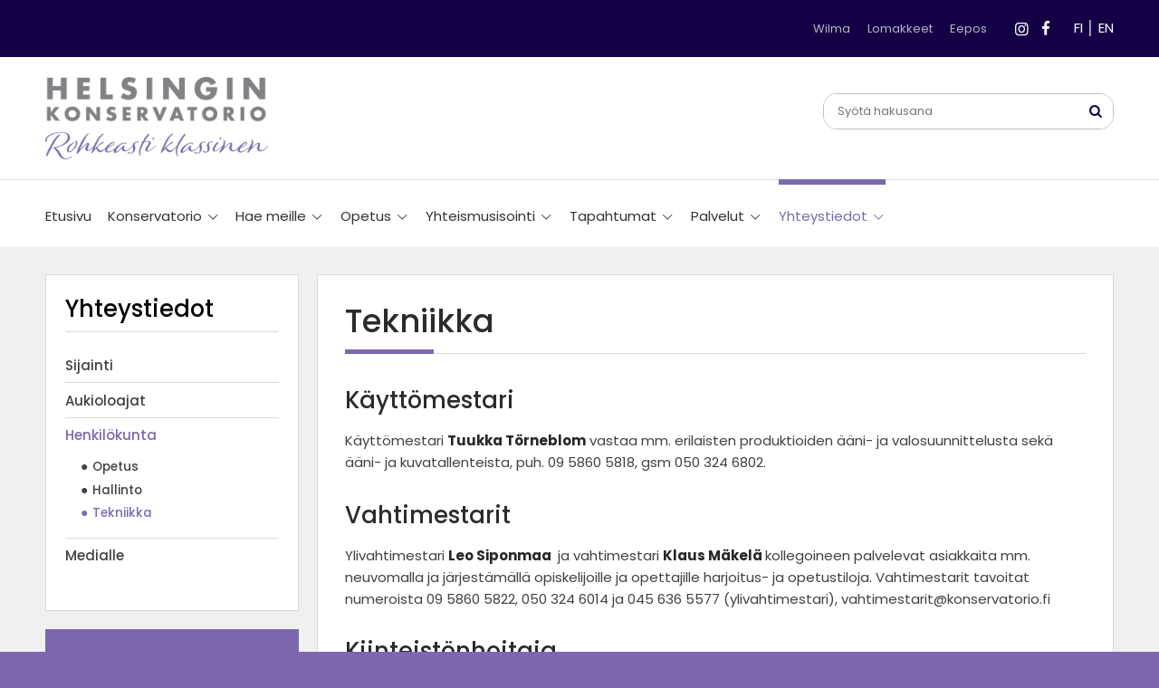

--- FILE ---
content_type: text/html; charset=UTF-8
request_url: https://www.konservatorio.fi/yhteystiedot/henkilokunta/tekniikka/
body_size: 13937
content:
<!doctype html>
<!--[if lt IE 7]><html class="no-js ie ie6 lt-ie9 lt-ie8 lt-ie7" lang="fi"> <![endif]-->
<!--[if IE 7]><html class="no-js ie ie7 lt-ie9 lt-ie8" lang="fi"> <![endif]-->
<!--[if IE 8]><html class="no-js ie ie8 lt-ie9" lang="fi"> <![endif]-->
<!--[if gt IE 8]><!--><html class="no-js" lang="fi"> <!--<![endif]-->
<head>
    <meta charset="UTF-8">
    <title>Tekniikka - Helsingin Konservatorio</title>
    <link rel="stylesheet" href="https://www.konservatorio.fi/content/themes/konservatorio/style.css" type="text/css" media="screen">
    <meta http-equiv="X-UA-Compatible" content="IE=edge">
    <meta name="viewport" content="width=device-width, initial-scale=1.0">
    <link rel="pingback" href="https://www.konservatorio.fi/wordpress/xmlrpc.php">
    <link href="https://fonts.googleapis.com/css?family=Poppins:400,500,600,700" rel="stylesheet">

    
    <meta name='robots' content='index, follow, max-image-preview:large, max-snippet:-1, max-video-preview:-1' />

	<!-- This site is optimized with the Yoast SEO plugin v26.7 - https://yoast.com/wordpress/plugins/seo/ -->
	<link rel="canonical" href="https://www.konservatorio.fi/yhteystiedot/henkilokunta/tekniikka/" />
	<meta property="og:locale" content="fi_FI" />
	<meta property="og:type" content="article" />
	<meta property="og:title" content="Tekniikka - Helsingin Konservatorio" />
	<meta property="og:description" content="Tekniikka Käyttömestari Käyttömestari Tuukka Törneblom vastaa mm. erilaisten produktioiden ääni- ja valosuunnittelusta sekä ääni- ja kuvatallenteista, puh. 09 5860 5818, gsm 050 324 6802. Vahtimestarit Ylivahtimestari Leo Siponmaa  ja vahtimestari Klaus Mäkelä kollegoineen palvelevat asiakkaita mm. neuvomalla ja järjestämällä opiskelijoille ja opettajille harjoitus- ja opetustiloja. Vahtimestarit tavoitat numeroista 09 5860 5822, 050 324 6014 ja [&hellip;]" />
	<meta property="og:url" content="https://www.konservatorio.fi/yhteystiedot/henkilokunta/tekniikka/" />
	<meta property="og:site_name" content="Helsingin Konservatorio" />
	<meta property="article:modified_time" content="2024-09-16T04:16:16+00:00" />
	<meta name="twitter:card" content="summary_large_image" />
	<meta name="twitter:label1" content="Arvioitu lukuaika" />
	<meta name="twitter:data1" content="1 minuutti" />
	<script type="application/ld+json" class="yoast-schema-graph">{"@context":"https://schema.org","@graph":[{"@type":"WebPage","@id":"https://www.konservatorio.fi/yhteystiedot/henkilokunta/tekniikka/","url":"https://www.konservatorio.fi/yhteystiedot/henkilokunta/tekniikka/","name":"Tekniikka - Helsingin Konservatorio","isPartOf":{"@id":"https://www.konservatorio.fi/#website"},"datePublished":"2017-02-24T09:38:00+00:00","dateModified":"2024-09-16T04:16:16+00:00","breadcrumb":{"@id":"https://www.konservatorio.fi/yhteystiedot/henkilokunta/tekniikka/#breadcrumb"},"inLanguage":"fi","potentialAction":[{"@type":"ReadAction","target":["https://www.konservatorio.fi/yhteystiedot/henkilokunta/tekniikka/"]}]},{"@type":"BreadcrumbList","@id":"https://www.konservatorio.fi/yhteystiedot/henkilokunta/tekniikka/#breadcrumb","itemListElement":[{"@type":"ListItem","position":1,"name":"Etusivu","item":"https://www.konservatorio.fi/"},{"@type":"ListItem","position":2,"name":"Yhteystiedot","item":"https://www.konservatorio.fi/yhteystiedot/"},{"@type":"ListItem","position":3,"name":"Henkilökunta","item":"https://www.konservatorio.fi/yhteystiedot/henkilokunta/"},{"@type":"ListItem","position":4,"name":"Tekniikka"}]},{"@type":"WebSite","@id":"https://www.konservatorio.fi/#website","url":"https://www.konservatorio.fi/","name":"Helsingin Konservatorio","description":"Musiikkielämän yleistä kehittämistä","potentialAction":[{"@type":"SearchAction","target":{"@type":"EntryPoint","urlTemplate":"https://www.konservatorio.fi/?s={search_term_string}"},"query-input":{"@type":"PropertyValueSpecification","valueRequired":true,"valueName":"search_term_string"}}],"inLanguage":"fi"}]}</script>
	<!-- / Yoast SEO plugin. -->


<link rel='dns-prefetch' href='//maxcdn.bootstrapcdn.com' />
<link rel="alternate" title="oEmbed (JSON)" type="application/json+oembed" href="https://www.konservatorio.fi/wp-json/oembed/1.0/embed?url=https%3A%2F%2Fwww.konservatorio.fi%2Fyhteystiedot%2Fhenkilokunta%2Ftekniikka%2F" />
<link rel="alternate" title="oEmbed (XML)" type="text/xml+oembed" href="https://www.konservatorio.fi/wp-json/oembed/1.0/embed?url=https%3A%2F%2Fwww.konservatorio.fi%2Fyhteystiedot%2Fhenkilokunta%2Ftekniikka%2F&#038;format=xml" />
<style id='wp-img-auto-sizes-contain-inline-css' type='text/css'>
img:is([sizes=auto i],[sizes^="auto," i]){contain-intrinsic-size:3000px 1500px}
/*# sourceURL=wp-img-auto-sizes-contain-inline-css */
</style>

<link rel='stylesheet' id='sbi_styles-css' href='https://www.konservatorio.fi/content/plugins/instagram-feed/css/sbi-styles.min.css?ver=6.10.0' type='text/css' media='all' />
<link rel='stylesheet' id='wp-block-library-css' href='https://www.konservatorio.fi/wordpress/wp-includes/css/dist/block-library/style.min.css?ver=6.9' type='text/css' media='all' />
<style id='global-styles-inline-css' type='text/css'>
:root{--wp--preset--aspect-ratio--square: 1;--wp--preset--aspect-ratio--4-3: 4/3;--wp--preset--aspect-ratio--3-4: 3/4;--wp--preset--aspect-ratio--3-2: 3/2;--wp--preset--aspect-ratio--2-3: 2/3;--wp--preset--aspect-ratio--16-9: 16/9;--wp--preset--aspect-ratio--9-16: 9/16;--wp--preset--color--black: #000000;--wp--preset--color--cyan-bluish-gray: #abb8c3;--wp--preset--color--white: #ffffff;--wp--preset--color--pale-pink: #f78da7;--wp--preset--color--vivid-red: #cf2e2e;--wp--preset--color--luminous-vivid-orange: #ff6900;--wp--preset--color--luminous-vivid-amber: #fcb900;--wp--preset--color--light-green-cyan: #7bdcb5;--wp--preset--color--vivid-green-cyan: #00d084;--wp--preset--color--pale-cyan-blue: #8ed1fc;--wp--preset--color--vivid-cyan-blue: #0693e3;--wp--preset--color--vivid-purple: #9b51e0;--wp--preset--gradient--vivid-cyan-blue-to-vivid-purple: linear-gradient(135deg,rgb(6,147,227) 0%,rgb(155,81,224) 100%);--wp--preset--gradient--light-green-cyan-to-vivid-green-cyan: linear-gradient(135deg,rgb(122,220,180) 0%,rgb(0,208,130) 100%);--wp--preset--gradient--luminous-vivid-amber-to-luminous-vivid-orange: linear-gradient(135deg,rgb(252,185,0) 0%,rgb(255,105,0) 100%);--wp--preset--gradient--luminous-vivid-orange-to-vivid-red: linear-gradient(135deg,rgb(255,105,0) 0%,rgb(207,46,46) 100%);--wp--preset--gradient--very-light-gray-to-cyan-bluish-gray: linear-gradient(135deg,rgb(238,238,238) 0%,rgb(169,184,195) 100%);--wp--preset--gradient--cool-to-warm-spectrum: linear-gradient(135deg,rgb(74,234,220) 0%,rgb(151,120,209) 20%,rgb(207,42,186) 40%,rgb(238,44,130) 60%,rgb(251,105,98) 80%,rgb(254,248,76) 100%);--wp--preset--gradient--blush-light-purple: linear-gradient(135deg,rgb(255,206,236) 0%,rgb(152,150,240) 100%);--wp--preset--gradient--blush-bordeaux: linear-gradient(135deg,rgb(254,205,165) 0%,rgb(254,45,45) 50%,rgb(107,0,62) 100%);--wp--preset--gradient--luminous-dusk: linear-gradient(135deg,rgb(255,203,112) 0%,rgb(199,81,192) 50%,rgb(65,88,208) 100%);--wp--preset--gradient--pale-ocean: linear-gradient(135deg,rgb(255,245,203) 0%,rgb(182,227,212) 50%,rgb(51,167,181) 100%);--wp--preset--gradient--electric-grass: linear-gradient(135deg,rgb(202,248,128) 0%,rgb(113,206,126) 100%);--wp--preset--gradient--midnight: linear-gradient(135deg,rgb(2,3,129) 0%,rgb(40,116,252) 100%);--wp--preset--font-size--small: 13px;--wp--preset--font-size--medium: 20px;--wp--preset--font-size--large: 36px;--wp--preset--font-size--x-large: 42px;--wp--preset--spacing--20: 0.44rem;--wp--preset--spacing--30: 0.67rem;--wp--preset--spacing--40: 1rem;--wp--preset--spacing--50: 1.5rem;--wp--preset--spacing--60: 2.25rem;--wp--preset--spacing--70: 3.38rem;--wp--preset--spacing--80: 5.06rem;--wp--preset--shadow--natural: 6px 6px 9px rgba(0, 0, 0, 0.2);--wp--preset--shadow--deep: 12px 12px 50px rgba(0, 0, 0, 0.4);--wp--preset--shadow--sharp: 6px 6px 0px rgba(0, 0, 0, 0.2);--wp--preset--shadow--outlined: 6px 6px 0px -3px rgb(255, 255, 255), 6px 6px rgb(0, 0, 0);--wp--preset--shadow--crisp: 6px 6px 0px rgb(0, 0, 0);}:where(.is-layout-flex){gap: 0.5em;}:where(.is-layout-grid){gap: 0.5em;}body .is-layout-flex{display: flex;}.is-layout-flex{flex-wrap: wrap;align-items: center;}.is-layout-flex > :is(*, div){margin: 0;}body .is-layout-grid{display: grid;}.is-layout-grid > :is(*, div){margin: 0;}:where(.wp-block-columns.is-layout-flex){gap: 2em;}:where(.wp-block-columns.is-layout-grid){gap: 2em;}:where(.wp-block-post-template.is-layout-flex){gap: 1.25em;}:where(.wp-block-post-template.is-layout-grid){gap: 1.25em;}.has-black-color{color: var(--wp--preset--color--black) !important;}.has-cyan-bluish-gray-color{color: var(--wp--preset--color--cyan-bluish-gray) !important;}.has-white-color{color: var(--wp--preset--color--white) !important;}.has-pale-pink-color{color: var(--wp--preset--color--pale-pink) !important;}.has-vivid-red-color{color: var(--wp--preset--color--vivid-red) !important;}.has-luminous-vivid-orange-color{color: var(--wp--preset--color--luminous-vivid-orange) !important;}.has-luminous-vivid-amber-color{color: var(--wp--preset--color--luminous-vivid-amber) !important;}.has-light-green-cyan-color{color: var(--wp--preset--color--light-green-cyan) !important;}.has-vivid-green-cyan-color{color: var(--wp--preset--color--vivid-green-cyan) !important;}.has-pale-cyan-blue-color{color: var(--wp--preset--color--pale-cyan-blue) !important;}.has-vivid-cyan-blue-color{color: var(--wp--preset--color--vivid-cyan-blue) !important;}.has-vivid-purple-color{color: var(--wp--preset--color--vivid-purple) !important;}.has-black-background-color{background-color: var(--wp--preset--color--black) !important;}.has-cyan-bluish-gray-background-color{background-color: var(--wp--preset--color--cyan-bluish-gray) !important;}.has-white-background-color{background-color: var(--wp--preset--color--white) !important;}.has-pale-pink-background-color{background-color: var(--wp--preset--color--pale-pink) !important;}.has-vivid-red-background-color{background-color: var(--wp--preset--color--vivid-red) !important;}.has-luminous-vivid-orange-background-color{background-color: var(--wp--preset--color--luminous-vivid-orange) !important;}.has-luminous-vivid-amber-background-color{background-color: var(--wp--preset--color--luminous-vivid-amber) !important;}.has-light-green-cyan-background-color{background-color: var(--wp--preset--color--light-green-cyan) !important;}.has-vivid-green-cyan-background-color{background-color: var(--wp--preset--color--vivid-green-cyan) !important;}.has-pale-cyan-blue-background-color{background-color: var(--wp--preset--color--pale-cyan-blue) !important;}.has-vivid-cyan-blue-background-color{background-color: var(--wp--preset--color--vivid-cyan-blue) !important;}.has-vivid-purple-background-color{background-color: var(--wp--preset--color--vivid-purple) !important;}.has-black-border-color{border-color: var(--wp--preset--color--black) !important;}.has-cyan-bluish-gray-border-color{border-color: var(--wp--preset--color--cyan-bluish-gray) !important;}.has-white-border-color{border-color: var(--wp--preset--color--white) !important;}.has-pale-pink-border-color{border-color: var(--wp--preset--color--pale-pink) !important;}.has-vivid-red-border-color{border-color: var(--wp--preset--color--vivid-red) !important;}.has-luminous-vivid-orange-border-color{border-color: var(--wp--preset--color--luminous-vivid-orange) !important;}.has-luminous-vivid-amber-border-color{border-color: var(--wp--preset--color--luminous-vivid-amber) !important;}.has-light-green-cyan-border-color{border-color: var(--wp--preset--color--light-green-cyan) !important;}.has-vivid-green-cyan-border-color{border-color: var(--wp--preset--color--vivid-green-cyan) !important;}.has-pale-cyan-blue-border-color{border-color: var(--wp--preset--color--pale-cyan-blue) !important;}.has-vivid-cyan-blue-border-color{border-color: var(--wp--preset--color--vivid-cyan-blue) !important;}.has-vivid-purple-border-color{border-color: var(--wp--preset--color--vivid-purple) !important;}.has-vivid-cyan-blue-to-vivid-purple-gradient-background{background: var(--wp--preset--gradient--vivid-cyan-blue-to-vivid-purple) !important;}.has-light-green-cyan-to-vivid-green-cyan-gradient-background{background: var(--wp--preset--gradient--light-green-cyan-to-vivid-green-cyan) !important;}.has-luminous-vivid-amber-to-luminous-vivid-orange-gradient-background{background: var(--wp--preset--gradient--luminous-vivid-amber-to-luminous-vivid-orange) !important;}.has-luminous-vivid-orange-to-vivid-red-gradient-background{background: var(--wp--preset--gradient--luminous-vivid-orange-to-vivid-red) !important;}.has-very-light-gray-to-cyan-bluish-gray-gradient-background{background: var(--wp--preset--gradient--very-light-gray-to-cyan-bluish-gray) !important;}.has-cool-to-warm-spectrum-gradient-background{background: var(--wp--preset--gradient--cool-to-warm-spectrum) !important;}.has-blush-light-purple-gradient-background{background: var(--wp--preset--gradient--blush-light-purple) !important;}.has-blush-bordeaux-gradient-background{background: var(--wp--preset--gradient--blush-bordeaux) !important;}.has-luminous-dusk-gradient-background{background: var(--wp--preset--gradient--luminous-dusk) !important;}.has-pale-ocean-gradient-background{background: var(--wp--preset--gradient--pale-ocean) !important;}.has-electric-grass-gradient-background{background: var(--wp--preset--gradient--electric-grass) !important;}.has-midnight-gradient-background{background: var(--wp--preset--gradient--midnight) !important;}.has-small-font-size{font-size: var(--wp--preset--font-size--small) !important;}.has-medium-font-size{font-size: var(--wp--preset--font-size--medium) !important;}.has-large-font-size{font-size: var(--wp--preset--font-size--large) !important;}.has-x-large-font-size{font-size: var(--wp--preset--font-size--x-large) !important;}
/*# sourceURL=global-styles-inline-css */
</style>

<style id='classic-theme-styles-inline-css' type='text/css'>
/*! This file is auto-generated */
.wp-block-button__link{color:#fff;background-color:#32373c;border-radius:9999px;box-shadow:none;text-decoration:none;padding:calc(.667em + 2px) calc(1.333em + 2px);font-size:1.125em}.wp-block-file__button{background:#32373c;color:#fff;text-decoration:none}
/*# sourceURL=/wp-includes/css/classic-themes.min.css */
</style>
<link rel='stylesheet' id='contact-form-7-css' href='https://www.konservatorio.fi/content/plugins/contact-form-7/includes/css/styles.css?ver=6.1.4' type='text/css' media='all' />
<link rel='stylesheet' id='cff-css' href='https://www.konservatorio.fi/content/plugins/custom-facebook-feed/assets/css/cff-style.min.css?ver=4.3.4' type='text/css' media='all' />
<link rel='stylesheet' id='sb-font-awesome-css' href='https://maxcdn.bootstrapcdn.com/font-awesome/4.7.0/css/font-awesome.min.css?ver=6.9' type='text/css' media='all' />
<link rel='stylesheet' id='konservatorio-css-css' href='https://www.konservatorio.fi/content/themes/konservatorio/assets/css/styles.css?ver=2018.03.15' type='text/css' media='all' />
<script type="text/javascript" src="https://www.konservatorio.fi/wordpress/wp-includes/js/jquery/jquery.min.js?ver=3.7.1" id="jquery-core-js"></script>
<script type="text/javascript" src="https://www.konservatorio.fi/wordpress/wp-includes/js/jquery/jquery-migrate.min.js?ver=3.4.1" id="jquery-migrate-js"></script>
<script type="text/javascript" id="file_uploads_nfpluginsettings-js-extra">
/* <![CDATA[ */
var params = {"clearLogRestUrl":"https://www.konservatorio.fi/wp-json/nf-file-uploads/debug-log/delete-all","clearLogButtonId":"file_uploads_clear_debug_logger","downloadLogRestUrl":"https://www.konservatorio.fi/wp-json/nf-file-uploads/debug-log/get-all","downloadLogButtonId":"file_uploads_download_debug_logger"};
//# sourceURL=file_uploads_nfpluginsettings-js-extra
/* ]]> */
</script>
<script type="text/javascript" src="https://www.konservatorio.fi/content/plugins/ninja-forms-uploads/assets/js/nfpluginsettings.js?ver=3.3.23" id="file_uploads_nfpluginsettings-js"></script>
<meta name="generator" content="WordPress 6.9" />
<link rel='shortlink' href='https://www.konservatorio.fi/?p=146' />
<meta name="google-site-verification" content="9Y58Q6dwvPoLCEBtmswSsSdA4wvCBea-C7TvOckBh3Y" />
<!-- Meta Pixel Code -->
<script type='text/javascript'>
!function(f,b,e,v,n,t,s){if(f.fbq)return;n=f.fbq=function(){n.callMethod?
n.callMethod.apply(n,arguments):n.queue.push(arguments)};if(!f._fbq)f._fbq=n;
n.push=n;n.loaded=!0;n.version='2.0';n.queue=[];t=b.createElement(e);t.async=!0;
t.src=v;s=b.getElementsByTagName(e)[0];s.parentNode.insertBefore(t,s)}(window,
document,'script','https://connect.facebook.net/en_US/fbevents.js');
</script>
<!-- End Meta Pixel Code -->
<script type='text/javascript'>var url = window.location.origin + '?ob=open-bridge';
            fbq('set', 'openbridge', '473183573503841', url);
fbq('init', '473183573503841', {}, {
    "agent": "wordpress-6.9-4.1.5"
})</script><script type='text/javascript'>
    fbq('track', 'PageView', []);
  </script><link rel="icon" href="https://www.konservatorio.fi/content/uploads/2018/02/cropped-Konservatorio_favicon_800x800px-32x32.png" sizes="32x32" />
<link rel="icon" href="https://www.konservatorio.fi/content/uploads/2018/02/cropped-Konservatorio_favicon_800x800px-192x192.png" sizes="192x192" />
<link rel="apple-touch-icon" href="https://www.konservatorio.fi/content/uploads/2018/02/cropped-Konservatorio_favicon_800x800px-180x180.png" />
<meta name="msapplication-TileImage" content="https://www.konservatorio.fi/content/uploads/2018/02/cropped-Konservatorio_favicon_800x800px-270x270.png" />
		<style type="text/css" id="wp-custom-css">
			.height-100.fp-box-image .height-100 { min-height: 250px; padding-bottom:140% }

.staff-list .person .person-data { min-height: 80px; }

.tease-event {
	min-height:185px;
}		</style>
		

     

    <!-- analytics3 -->
    <!-- Global Site Tag (gtag.js) - Google Analytics -->
    <script async src="https://www.googletagmanager.com/gtag/js?id=UA-106732780-1"></script>
    <script>
      window.dataLayer = window.dataLayer || [];
      function gtag(){dataLayer.push(arguments)};
      gtag('js', new Date());

      gtag('config', 'UA-106732780-1');
    </script>
			</head>

	<body class="wp-singular page-template-default page page-id-146 page-child parent-pageid-140 wp-theme-konservatorio" data-template="base.twig">

		<header id="header">
			<div id="top-bar" class="primary-bg from-m">
				<div class="wrapper cf">
					<div class="text-right content-padding">
																		<div class="quick-links display-inline-block">
							<div class="widget-container widget_nav_menu"><span class="hide" hidden>Ylätunnisteen linkit</span><div class="menu-ylatunnisteen-linkit-container"><ul id="menu-ylatunnisteen-linkit" class="menu"><li class="main-menu-item  menu-item-even level-0 menu-item menu-item-type-custom menu-item-object-custom"><a target="_blank" href="http://helsinginkonservatorio.inschool.fi/" class="menu-link main-menu-link">Wilma</a></li>
<li class="main-menu-item  menu-item-even level-0 menu-item menu-item-type-post_type menu-item-object-page"><a href="https://www.konservatorio.fi/lomakkeet/" class="menu-link main-menu-link">Lomakkeet</a></li>
<li class="main-menu-item  menu-item-even level-0 menu-item menu-item-type-custom menu-item-object-custom"><a href="https://konservatorio.eepos.fi/" class="menu-link main-menu-link">Eepos</a></li>
</ul></div></div>
						</div>
																									<div class="some-buttons display-inline-block">
																	<a href="https://www.instagram.com/helsinginkonservatorio/" target="_blank"  class="header-some-link icon-instagram"></a>
																	<a href="https://www.facebook.com/helsinginkonservatorio/" target="_blank"  class="header-some-link icon-facebook"></a>
															</div>
												<div class="lang-buttons display-inline-block">
							<a href="https://www.konservatorio.fi" class="finnish" title="Suomeksi">FI</a><span class="spacer">|</span> 
<a href="https://www.konservatorio.fi/in-english" class="english" title="In English">EN</a>													</div>
					</div>
				</div>
			</div>
			<div class="white">
				<div class="wrapper">
											<div class="content-padding">
							
							<div class="row no-margin no-margin-bottom">
								<div class="col-xs-13 col-s-10 col-m-8 col-l-6 col-xl-5">
									<a href="https://www.konservatorio.fi" id="logo">
										<img src="https://www.konservatorio.fi/content/themes/konservatorio/assets/img/logo_slogan.png" alt="Helsingin Konservatorio">
									</a>
								</div>
								<div class="col-xs-11 col-s-14 col-m-16 col-l-18 col-xl-19 text-right">

									<a class="open-mobile-nav toggle-mobilenav icon-menu-after to-xl float-right" href="#"><span>Avaa valikko</span></a>

									<div class="from-l float-right">
										<div class="site-search">
	<form role="search" method="get" class="search-form rounded borders" action="https://www.konservatorio.fi">
		<input type="search" class="search-field" placeholder="Syötä hakusana" value="" name="s" title="">
		<button type="submit" class="search-submit icon-search"></button>
	</form>
</div>
									</div>
								</div>
							</div>
						</div>
									</div>
				<hr class="menu-border from-xl">
				<div class="wrapper cf">
											<nav id="main" class="horizontal dropdown from-xl cf">
							<div class="menu-paavalikko-container"><ul id="menu-paavalikko-1" class="menu"><li id="nav-menu-item-4" class="main-menu-item  menu-item-even menu-item-depth-0 menu-item menu-item-type-post_type menu-item-object-page menu-item-home"><a href="https://www.konservatorio.fi/" class="menu-link main-menu-link">Etusivu</a></li>
<li id="nav-menu-item-10" class="main-menu-item  menu-item-even menu-item-depth-0 menu-item menu-item-type-post_type menu-item-object-page menu-item-has-children"><a href="https://www.konservatorio.fi/konservatorio/" class="menu-link main-menu-link">Konservatorio</a>
<ul class="sub-menu menu-odd  menu-depth-1">
	<li id="nav-menu-item-198" class="sub-menu-item  menu-item-odd menu-item-depth-1 menu-item menu-item-type-post_type menu-item-object-page"><a href="https://www.konservatorio.fi/konservatorio/esittely/" class="menu-link sub-menu-link">Esittely</a></li>
	<li id="nav-menu-item-203" class="sub-menu-item  menu-item-odd menu-item-depth-1 menu-item menu-item-type-post_type menu-item-object-page"><a href="https://www.konservatorio.fi/konservatorio/strategia/" class="menu-link sub-menu-link">Strategia</a></li>
	<li id="nav-menu-item-201" class="sub-menu-item  menu-item-odd menu-item-depth-1 menu-item menu-item-type-post_type menu-item-object-page"><a href="https://www.konservatorio.fi/konservatorio/laatutyo/" class="menu-link sub-menu-link">Laatutyö</a></li>
	<li id="nav-menu-item-204" class="sub-menu-item  menu-item-odd menu-item-depth-1 menu-item menu-item-type-post_type menu-item-object-page"><a href="https://www.konservatorio.fi/konservatorio/saatio/" class="menu-link sub-menu-link">Säätiö</a></li>
	<li id="nav-menu-item-200" class="sub-menu-item  menu-item-odd menu-item-depth-1 menu-item menu-item-type-post_type menu-item-object-page"><a href="https://www.konservatorio.fi/konservatorio/historia/" class="menu-link sub-menu-link">Historia</a></li>
	<li id="nav-menu-item-2572" class="sub-menu-item  menu-item-odd menu-item-depth-1 menu-item menu-item-type-custom menu-item-object-custom"><a href="https://www.konservatorio.fi/arkisto/uutiset" class="menu-link sub-menu-link">Uutiset</a></li>
	<li id="nav-menu-item-11756" class="sub-menu-item  menu-item-odd menu-item-depth-1 menu-item menu-item-type-post_type menu-item-object-page"><a href="https://www.konservatorio.fi/konservatorio/saannot-ja-suunnitelmat/" class="menu-link sub-menu-link">Säännöt ja suunnitelmat</a></li>
	<li id="nav-menu-item-12144" class="sub-menu-item  menu-item-odd menu-item-depth-1 menu-item menu-item-type-post_type menu-item-object-page"><a href="https://www.konservatorio.fi/konservatorio/ilmoituskanava/" class="menu-link sub-menu-link">Ilmoituskanava</a></li>
	<li id="nav-menu-item-3258" class="sub-menu-item  menu-item-odd menu-item-depth-1 menu-item menu-item-type-post_type menu-item-object-page"><a href="https://www.konservatorio.fi/konservatorio/tietosuoja/" class="menu-link sub-menu-link">Tietosuoja ja selosteet</a></li>
	<li id="nav-menu-item-5185" class="sub-menu-item  menu-item-odd menu-item-depth-1 menu-item menu-item-type-post_type menu-item-object-page"><a href="https://www.konservatorio.fi/konservatorio/avoimet-tyopaikat/" class="menu-link sub-menu-link">Avoimet työpaikat</a></li>
	<li id="nav-menu-item-11854" class="sub-menu-item  menu-item-odd menu-item-depth-1 menu-item menu-item-type-post_type menu-item-object-page"><a href="https://www.konservatorio.fi/konservatorio/juhlakirjan-osto/" class="menu-link sub-menu-link">Juhlakirja</a></li>
	<li id="nav-menu-item-77" class="sub-menu-item  menu-item-odd menu-item-depth-1 menu-item menu-item-type-post_type menu-item-object-page menu-item-has-children"><a href="https://www.konservatorio.fi/kansainvalisyys/" class="menu-link sub-menu-link">Kansainvälisyys</a>
	<ul class="sub-menu menu-even sub-sub-menu menu-depth-2">
		<li id="nav-menu-item-232" class="sub-menu-item sub-sub-menu-item menu-item-even menu-item-depth-2 menu-item menu-item-type-post_type menu-item-object-page"><a href="https://www.konservatorio.fi/kansainvalisyys/toiminta/" class="menu-link sub-menu-link">Toiminta</a></li>
		<li id="nav-menu-item-233" class="sub-menu-item sub-sub-menu-item menu-item-even menu-item-depth-2 menu-item menu-item-type-post_type menu-item-object-page"><a href="https://www.konservatorio.fi/kansainvalisyys/vierailut/" class="menu-link sub-menu-link">Vierailut</a></li>
		<li id="nav-menu-item-234" class="sub-menu-item sub-sub-menu-item menu-item-even menu-item-depth-2 menu-item menu-item-type-post_type menu-item-object-page"><a href="https://www.konservatorio.fi/kansainvalisyys/opiskelijavaihto/" class="menu-link sub-menu-link">Opiskelijavaihto</a></li>
	</ul>
</li>
</ul>
</li>
<li id="nav-menu-item-214" class="main-menu-item  menu-item-even menu-item-depth-0 menu-item menu-item-type-post_type menu-item-object-page menu-item-has-children"><a href="https://www.konservatorio.fi/etusivu/hae-meille/" class="menu-link main-menu-link">Hae meille</a>
<ul class="sub-menu menu-odd  menu-depth-1">
	<li id="nav-menu-item-219" class="sub-menu-item  menu-item-odd menu-item-depth-1 menu-item menu-item-type-post_type menu-item-object-page menu-item-has-children"><a href="https://www.konservatorio.fi/etusivu/hae-meille/hae-ammatilliseen-koulutukseen/" class="menu-link sub-menu-link">Hae ammatilliseen koulutukseen</a>
	<ul class="sub-menu menu-even sub-sub-menu menu-depth-2">
		<li id="nav-menu-item-2276" class="sub-menu-item sub-sub-menu-item menu-item-even menu-item-depth-2 menu-item menu-item-type-post_type menu-item-object-page"><a href="https://www.konservatorio.fi/etusivu/hae-meille/hae-ammatilliseen-koulutukseen/musiikin-osaamisalan-paasykoe/" class="menu-link sub-menu-link">Musiikin osaamisalan pääsykoe</a></li>
		<li id="nav-menu-item-2290" class="sub-menu-item sub-sub-menu-item menu-item-even menu-item-depth-2 menu-item menu-item-type-post_type menu-item-object-page"><a href="https://www.konservatorio.fi/pianonvirityksen-osaamisalan-paasykoe/" class="menu-link sub-menu-link">Pianonvirityksen osaamisalan pääsy- ja soveltuvuuskoe</a></li>
	</ul>
</li>
	<li id="nav-menu-item-2705" class="sub-menu-item  menu-item-odd menu-item-depth-1 menu-item menu-item-type-post_type menu-item-object-page"><a href="https://www.konservatorio.fi/etusivu/hae-meille/hae-taiteen-perusopetukseen/" class="menu-link sub-menu-link">Hae taiteen perusopetukseen</a></li>
	<li id="nav-menu-item-2699" class="sub-menu-item  menu-item-odd menu-item-depth-1 menu-item menu-item-type-post_type menu-item-object-page"><a href="https://www.konservatorio.fi/etusivu/hae-meille/ilmoittaudu-musiikkileikkikouluun/" class="menu-link sub-menu-link">Ilmoittaudu musiikkileikkikouluun</a></li>
	<li id="nav-menu-item-12249" class="sub-menu-item  menu-item-odd menu-item-depth-1 menu-item menu-item-type-post_type menu-item-object-page"><a href="https://www.konservatorio.fi/etusivu/hae-meille/ilmoittaudu-valmentavaan-opetukseen/" class="menu-link sub-menu-link">Ilmoittaudu valmentavaan opetukseen</a></li>
	<li id="nav-menu-item-2704" class="sub-menu-item  menu-item-odd menu-item-depth-1 menu-item menu-item-type-post_type menu-item-object-page"><a href="https://www.konservatorio.fi/etusivu/hae-meille/ilmoittaudu-kuoroon/" class="menu-link sub-menu-link">Ilmoittaudu kuoroon</a></li>
	<li id="nav-menu-item-12252" class="sub-menu-item  menu-item-odd menu-item-depth-1 menu-item menu-item-type-post_type menu-item-object-page"><a href="https://www.konservatorio.fi/etusivu/hae-meille/ilmoittaudu-avoimeen-konservatorioon/" class="menu-link sub-menu-link">Ilmoittaudu Avoimeen konservatorioon</a></li>
	<li id="nav-menu-item-278" class="sub-menu-item  menu-item-odd menu-item-depth-1 menu-item menu-item-type-post_type menu-item-object-page menu-item-has-children"><a href="https://www.konservatorio.fi/opetus/musiikki-harrastukseksi/soitinvalikoima/" class="menu-link sub-menu-link">Soitinvalikoima</a>
	<ul class="sub-menu menu-even sub-sub-menu menu-depth-2">
		<li id="nav-menu-item-4380" class="sub-menu-item sub-sub-menu-item menu-item-even menu-item-depth-2 menu-item menu-item-type-post_type menu-item-object-page"><a href="https://www.konservatorio.fi/etusivu/hae-meille/soitinesittelyt/" class="menu-link sub-menu-link">Soitinesittelyt</a></li>
	</ul>
</li>
</ul>
</li>
<li id="nav-menu-item-27" class="main-menu-item  menu-item-even menu-item-depth-0 menu-item menu-item-type-post_type menu-item-object-page menu-item-has-children"><a href="https://www.konservatorio.fi/opetus/" class="menu-link main-menu-link">Opetus</a>
<ul class="sub-menu menu-odd  menu-depth-1">
	<li id="nav-menu-item-206" class="sub-menu-item  menu-item-odd menu-item-depth-1 menu-item menu-item-type-post_type menu-item-object-page menu-item-has-children"><a href="https://www.konservatorio.fi/opetus/musiikki-harrastukseksi/" class="menu-link sub-menu-link">Taiteen perusopetus</a>
	<ul class="sub-menu menu-even sub-sub-menu menu-depth-2">
		<li id="nav-menu-item-207" class="sub-menu-item sub-sub-menu-item menu-item-even menu-item-depth-2 menu-item menu-item-type-post_type menu-item-object-page"><a href="https://www.konservatorio.fi/opetus/musiikki-harrastukseksi/musiikkileikkikoulu/" class="menu-link sub-menu-link">Musiikkileikkikoulu</a></li>
		<li id="nav-menu-item-12562" class="sub-menu-item sub-sub-menu-item menu-item-even menu-item-depth-2 menu-item menu-item-type-post_type menu-item-object-page"><a href="https://www.konservatorio.fi/opetus/musiikki-harrastukseksi/valmentava-opetus/" class="menu-link sub-menu-link">Valmentava opetus</a></li>
		<li id="nav-menu-item-12561" class="sub-menu-item sub-sub-menu-item menu-item-even menu-item-depth-2 menu-item menu-item-type-post_type menu-item-object-page"><a href="https://www.konservatorio.fi/opetus/musiikki-harrastukseksi/nuorten-laulukoulu/" class="menu-link sub-menu-link">Nuorten laulukoulu</a></li>
		<li id="nav-menu-item-210" class="sub-menu-item sub-sub-menu-item menu-item-even menu-item-depth-2 menu-item menu-item-type-post_type menu-item-object-page menu-item-has-children"><a href="https://www.konservatorio.fi/opetus/musiikki-harrastukseksi/musiikintaiteenperusopetus/" class="menu-link sub-menu-link">Musiikin taiteen perusopetus</a>
		<ul class="sub-menu menu-odd sub-sub-menu menu-depth-3">
			<li id="nav-menu-item-6472" class="sub-menu-item sub-sub-menu-item menu-item-odd menu-item-depth-3 menu-item menu-item-type-post_type menu-item-object-page"><a href="https://www.konservatorio.fi/opetus/musiikki-harrastukseksi/musiikintaiteenperusopetus/musiikin-perusteiden-opiskelu/" class="menu-link sub-menu-link">Musiikin perusteiden opiskelu</a></li>
		</ul>
</li>
		<li id="nav-menu-item-5144" class="sub-menu-item sub-sub-menu-item menu-item-even menu-item-depth-2 menu-item menu-item-type-post_type menu-item-object-page"><a href="https://www.konservatorio.fi/opetus/musiikki-harrastukseksi/usein-kysyttya-musiikkileikkikoulu-ja-musiikin-perusopetus/" class="menu-link sub-menu-link">Usein kysyttyä: musiikkileikkikoulu ja musiikin perusopetus</a></li>
	</ul>
</li>
	<li id="nav-menu-item-205" class="sub-menu-item  menu-item-odd menu-item-depth-1 menu-item menu-item-type-post_type menu-item-object-page menu-item-has-children"><a href="https://www.konservatorio.fi/opetus/musiikki-ammatiksi/" class="menu-link sub-menu-link">Musiikki ammatiksi</a>
	<ul class="sub-menu menu-even sub-sub-menu menu-depth-2">
		<li id="nav-menu-item-216" class="sub-menu-item sub-sub-menu-item menu-item-even menu-item-depth-2 menu-item menu-item-type-post_type menu-item-object-page"><a href="https://www.konservatorio.fi/opetus/musiikki-ammatiksi/musiikin-osaamisala/" class="menu-link sub-menu-link">Musiikin osaamisala</a></li>
		<li id="nav-menu-item-217" class="sub-menu-item sub-sub-menu-item menu-item-even menu-item-depth-2 menu-item menu-item-type-post_type menu-item-object-page menu-item-has-children"><a href="https://www.konservatorio.fi/opetus/musiikki-ammatiksi/pianonvirityksen-osaamisala/" class="menu-link sub-menu-link">Pianonvirityksen osaamisala</a>
		<ul class="sub-menu menu-odd sub-sub-menu menu-depth-3">
			<li id="nav-menu-item-5926" class="sub-menu-item sub-sub-menu-item menu-item-odd menu-item-depth-3 menu-item menu-item-type-post_type menu-item-object-page"><a href="https://www.konservatorio.fi/opetus/musiikki-ammatiksi/pianonvirityksen-osaamisala/opiskelijatarina-elias-marjanen/" class="menu-link sub-menu-link">Opiskelijatarina: Elias Marjanen</a></li>
			<li id="nav-menu-item-2420" class="sub-menu-item sub-sub-menu-item menu-item-odd menu-item-depth-3 menu-item menu-item-type-post_type menu-item-object-page"><a href="https://www.konservatorio.fi/opetus/musiikki-ammatiksi/pianonvirityksen-osaamisala/opiskelijatarina-ari-pitkala/" class="menu-link sub-menu-link">Opiskelijatarina: Ari Pitkälä</a></li>
		</ul>
</li>
		<li id="nav-menu-item-4972" class="sub-menu-item sub-sub-menu-item menu-item-even menu-item-depth-2 menu-item menu-item-type-post_type menu-item-object-page"><a href="https://www.konservatorio.fi/opetus/musiikki-ammatiksi/usein-kysytyt-kysymykset/" class="menu-link sub-menu-link">Usein kysyttyä: ammatillinen koulutus</a></li>
		<li id="nav-menu-item-14205" class="sub-menu-item sub-sub-menu-item menu-item-even menu-item-depth-2 menu-item menu-item-type-post_type menu-item-object-page"><a href="https://www.konservatorio.fi/opetus/musiikki-ammatiksi/valmistujaiskuvat/" class="menu-link sub-menu-link">Valmistujaiskuvat</a></li>
	</ul>
</li>
	<li id="nav-menu-item-215" class="sub-menu-item  menu-item-odd menu-item-depth-1 menu-item menu-item-type-post_type menu-item-object-page"><a href="https://www.konservatorio.fi/opetus/musiikki-harrastukseksi/avoin-konservatorio/" class="menu-link sub-menu-link">Avoin konservatorio</a></li>
	<li id="nav-menu-item-74" class="sub-menu-item  menu-item-odd menu-item-depth-1 menu-item menu-item-type-post_type menu-item-object-page menu-item-has-children"><a href="https://www.konservatorio.fi/lukuvuosi/" class="menu-link sub-menu-link">Lukuvuosi</a>
	<ul class="sub-menu menu-even sub-sub-menu menu-depth-2">
		<li id="nav-menu-item-221" class="sub-menu-item sub-sub-menu-item menu-item-even menu-item-depth-2 menu-item menu-item-type-post_type menu-item-object-page"><a href="https://www.konservatorio.fi/opetus/lukukaudet-ja-lomat/" class="menu-link sub-menu-link">Lukukaudet ja lomat</a></li>
		<li id="nav-menu-item-220" class="sub-menu-item sub-sub-menu-item menu-item-even menu-item-depth-2 menu-item menu-item-type-post_type menu-item-object-page"><a href="https://www.konservatorio.fi/lukuvuosi/lukujarjestykset/" class="menu-link sub-menu-link">Lukujärjestykset</a></li>
		<li id="nav-menu-item-1264" class="sub-menu-item sub-sub-menu-item menu-item-even menu-item-depth-2 menu-item menu-item-type-post_type menu-item-object-page"><a href="https://www.konservatorio.fi/opintosuoritusperiodit/" class="menu-link sub-menu-link">Opintosuoritusperiodit</a></li>
		<li id="nav-menu-item-222" class="sub-menu-item sub-sub-menu-item menu-item-even menu-item-depth-2 menu-item menu-item-type-post_type menu-item-object-page"><a href="https://www.konservatorio.fi/lukuvuosi/lukukausimaksut/" class="menu-link sub-menu-link">Lukukausimaksut</a></li>
	</ul>
</li>
</ul>
</li>
<li id="nav-menu-item-19" class="main-menu-item  menu-item-even menu-item-depth-0 menu-item menu-item-type-post_type menu-item-object-page menu-item-has-children"><a href="https://www.konservatorio.fi/yhteismusisointi/" class="menu-link main-menu-link">Yhteismusisointi</a>
<ul class="sub-menu menu-odd  menu-depth-1">
	<li id="nav-menu-item-21" class="sub-menu-item  menu-item-odd menu-item-depth-1 menu-item menu-item-type-post_type menu-item-object-page menu-item-has-children"><a href="https://www.konservatorio.fi/yhteismusisointi/orkesterit/" class="menu-link sub-menu-link">Orkesterit</a>
	<ul class="sub-menu menu-even sub-sub-menu menu-depth-2">
		<li id="nav-menu-item-225" class="sub-menu-item sub-sub-menu-item menu-item-even menu-item-depth-2 menu-item menu-item-type-post_type menu-item-object-page"><a href="https://www.konservatorio.fi/yhteismusisointi/orkesterit/valonsade/" class="menu-link sub-menu-link">Valonsäde</a></li>
		<li id="nav-menu-item-223" class="sub-menu-item sub-sub-menu-item menu-item-even menu-item-depth-2 menu-item menu-item-type-post_type menu-item-object-page"><a href="https://www.konservatorio.fi/yhteismusisointi/orkesterit/elohopea/" class="menu-link sub-menu-link">Elohopea</a></li>
		<li id="nav-menu-item-226" class="sub-menu-item sub-sub-menu-item menu-item-even menu-item-depth-2 menu-item menu-item-type-post_type menu-item-object-page"><a href="https://www.konservatorio.fi/yhteismusisointi/orkesterit/visollo/" class="menu-link sub-menu-link">Visollo</a></li>
		<li id="nav-menu-item-20" class="sub-menu-item sub-sub-menu-item menu-item-even menu-item-depth-2 menu-item menu-item-type-post_type menu-item-object-page"><a href="https://www.konservatorio.fi/yhteismusisointi/orkesterit/concordia/" class="menu-link sub-menu-link">Helsinki Concordia</a></li>
		<li id="nav-menu-item-10620" class="sub-menu-item sub-sub-menu-item menu-item-even menu-item-depth-2 menu-item menu-item-type-post_type menu-item-object-page"><a href="https://www.konservatorio.fi/yhteismusisointi/orkesterit/rohkeasti-vanha/" class="menu-link sub-menu-link">ROHKEASTI VANHA</a></li>
		<li id="nav-menu-item-10618" class="sub-menu-item sub-sub-menu-item menu-item-even menu-item-depth-2 menu-item menu-item-type-post_type menu-item-object-page"><a href="https://www.konservatorio.fi/yhteismusisointi/orkesterit/junior-winds/" class="menu-link sub-menu-link">Junior Winds</a></li>
		<li id="nav-menu-item-10615" class="sub-menu-item sub-sub-menu-item menu-item-even menu-item-depth-2 menu-item menu-item-type-post_type menu-item-object-page"><a href="https://www.konservatorio.fi/yhteismusisointi/orkesterit/ruoholahti-all-stars/" class="menu-link sub-menu-link">RUOHOLAHTI ALL STARS</a></li>
	</ul>
</li>
	<li id="nav-menu-item-227" class="sub-menu-item  menu-item-odd menu-item-depth-1 menu-item menu-item-type-post_type menu-item-object-page menu-item-has-children"><a href="https://www.konservatorio.fi/yhteismusisointi/kuorot/" class="menu-link sub-menu-link">Kuorot</a>
	<ul class="sub-menu menu-even sub-sub-menu menu-depth-2">
		<li id="nav-menu-item-231" class="sub-menu-item sub-sub-menu-item menu-item-even menu-item-depth-2 menu-item menu-item-type-post_type menu-item-object-page"><a href="https://www.konservatorio.fi/yhteismusisointi/kuorot/tahtisumu/" class="menu-link sub-menu-link">Tähtisumu</a></li>
		<li id="nav-menu-item-13793" class="sub-menu-item sub-sub-menu-item menu-item-even menu-item-depth-2 menu-item menu-item-type-post_type menu-item-object-page"><a href="https://www.konservatorio.fi/yhteismusisointi/kuorot/galaxi/" class="menu-link sub-menu-link">Galaxi</a></li>
		<li id="nav-menu-item-229" class="sub-menu-item sub-sub-menu-item menu-item-even menu-item-depth-2 menu-item menu-item-type-post_type menu-item-object-page"><a href="https://www.konservatorio.fi/yhteismusisointi/kuorot/galante/" class="menu-link sub-menu-link">Galante</a></li>
		<li id="nav-menu-item-230" class="sub-menu-item sub-sub-menu-item menu-item-even menu-item-depth-2 menu-item menu-item-type-post_type menu-item-object-page"><a href="https://www.konservatorio.fi/yhteismusisointi/kuorot/poikien-ryhma-x/" class="menu-link sub-menu-link">Ryhmä X</a></li>
		<li id="nav-menu-item-228" class="sub-menu-item sub-sub-menu-item menu-item-even menu-item-depth-2 menu-item menu-item-type-post_type menu-item-object-page"><a href="https://www.konservatorio.fi/yhteismusisointi/kuorot/all4voices/" class="menu-link sub-menu-link">All 4 Voices</a></li>
		<li id="nav-menu-item-3468" class="sub-menu-item sub-sub-menu-item menu-item-even menu-item-depth-2 menu-item menu-item-type-post_type menu-item-object-page"><a href="https://www.konservatorio.fi/yhteismusisointi/kuorot/helsingin-konservatorion-nuoret-laulajat/" class="menu-link sub-menu-link">Helsingin Konservatorion nuoret laulajat</a></li>
	</ul>
</li>
	<li id="nav-menu-item-11360" class="sub-menu-item  menu-item-odd menu-item-depth-1 menu-item menu-item-type-post_type menu-item-object-page"><a href="https://www.konservatorio.fi/yhteismusisointi/nuori-lied/" class="menu-link sub-menu-link">Nuori Lied</a></li>
</ul>
</li>
<li id="nav-menu-item-65" class="main-menu-item  menu-item-even menu-item-depth-0 menu-item menu-item-type-post_type menu-item-object-page menu-item-has-children"><a href="https://www.konservatorio.fi/tapahtumat/" class="menu-link main-menu-link">Tapahtumat</a>
<ul class="sub-menu menu-odd  menu-depth-1">
	<li id="nav-menu-item-238" class="sub-menu-item  menu-item-odd menu-item-depth-1 menu-item menu-item-type-post_type menu-item-object-page"><a href="https://www.konservatorio.fi/tapahtumat/tapahtumakalenteri/" class="menu-link sub-menu-link">Tapahtumakalenteri</a></li>
	<li id="nav-menu-item-236" class="sub-menu-item  menu-item-odd menu-item-depth-1 menu-item menu-item-type-post_type menu-item-object-page"><a href="https://www.konservatorio.fi/tapahtumat/lipunmyynti/" class="menu-link sub-menu-link">Lipunmyynti</a></li>
	<li id="nav-menu-item-237" class="sub-menu-item  menu-item-odd menu-item-depth-1 menu-item menu-item-type-post_type menu-item-object-page"><a href="https://www.konservatorio.fi/tapahtumat/oopperat/" class="menu-link sub-menu-link">Oopperat</a></li>
	<li id="nav-menu-item-2929" class="sub-menu-item  menu-item-odd menu-item-depth-1 menu-item menu-item-type-post_type menu-item-object-page"><a href="https://www.konservatorio.fi/helsinki-lied/" class="menu-link sub-menu-link">Helsinki Lied -kilpailu</a></li>
</ul>
</li>
<li id="nav-menu-item-80" class="main-menu-item  menu-item-even menu-item-depth-0 menu-item menu-item-type-post_type menu-item-object-page menu-item-has-children"><a href="https://www.konservatorio.fi/palvelut/" class="menu-link main-menu-link">Palvelut</a>
<ul class="sub-menu menu-odd  menu-depth-1">
	<li id="nav-menu-item-240" class="sub-menu-item  menu-item-odd menu-item-depth-1 menu-item menu-item-type-post_type menu-item-object-page menu-item-has-children"><a href="https://www.konservatorio.fi/palvelut/kirjasto/" class="menu-link sub-menu-link">Kirjasto</a>
	<ul class="sub-menu menu-even sub-sub-menu menu-depth-2">
		<li id="nav-menu-item-14456" class="sub-menu-item sub-sub-menu-item menu-item-even menu-item-depth-2 menu-item menu-item-type-post_type menu-item-object-page"><a href="https://www.konservatorio.fi/palvelut/kirjasto/verkkokirjasto/" class="menu-link sub-menu-link">Verkkokirjasto</a></li>
		<li id="nav-menu-item-5678" class="sub-menu-item sub-sub-menu-item menu-item-even menu-item-depth-2 menu-item menu-item-type-post_type menu-item-object-page"><a href="https://www.konservatorio.fi/palvelut/kirjasto/kopiointi/" class="menu-link sub-menu-link">Kopiointi, tulostaminen ja skannaaminen</a></li>
		<li id="nav-menu-item-5679" class="sub-menu-item sub-sub-menu-item menu-item-even menu-item-depth-2 menu-item menu-item-type-post_type menu-item-object-page"><a href="https://www.konservatorio.fi/palvelut/kirjasto/kayttosaannot/" class="menu-link sub-menu-link">Käyttösäännöt</a></li>
		<li id="nav-menu-item-5677" class="sub-menu-item sub-sub-menu-item menu-item-even menu-item-depth-2 menu-item menu-item-type-post_type menu-item-object-page"><a href="https://www.konservatorio.fi/palvelut/kirjasto/maksut/" class="menu-link sub-menu-link">Maksut</a></li>
	</ul>
</li>
	<li id="nav-menu-item-243" class="sub-menu-item  menu-item-odd menu-item-depth-1 menu-item menu-item-type-post_type menu-item-object-page menu-item-has-children"><a href="https://www.konservatorio.fi/palvelut/soitinlainaus/" class="menu-link sub-menu-link">Soitinlainaus</a>
	<ul class="sub-menu menu-even sub-sub-menu menu-depth-2">
		<li id="nav-menu-item-245" class="sub-menu-item sub-sub-menu-item menu-item-even menu-item-depth-2 menu-item menu-item-type-post_type menu-item-object-page"><a href="https://www.konservatorio.fi/palvelut/soitinlainaus/maakunnalliset-soittimet/" class="menu-link sub-menu-link">Maakunnalliset soittimet</a></li>
	</ul>
</li>
	<li id="nav-menu-item-244" class="sub-menu-item  menu-item-odd menu-item-depth-1 menu-item menu-item-type-post_type menu-item-object-page"><a href="https://www.konservatorio.fi/palvelut/tilojen-vuokraus/" class="menu-link sub-menu-link">Tilojen vuokraus</a></li>
	<li id="nav-menu-item-239" class="sub-menu-item  menu-item-odd menu-item-depth-1 menu-item menu-item-type-post_type menu-item-object-page"><a href="https://www.konservatorio.fi/palvelut/esiintyjavalitys/" class="menu-link sub-menu-link">Esiintyjävälitys</a></li>
	<li id="nav-menu-item-6228" class="sub-menu-item  menu-item-odd menu-item-depth-1 menu-item menu-item-type-post_type menu-item-object-page"><a href="https://www.konservatorio.fi/palvelut/pianonviritys/" class="menu-link sub-menu-link">Pianonviritys</a></li>
	<li id="nav-menu-item-241" class="sub-menu-item  menu-item-odd menu-item-depth-1 menu-item menu-item-type-post_type menu-item-object-page"><a href="https://www.konservatorio.fi/palvelut/levymyynti/" class="menu-link sub-menu-link">Levymyynti</a></li>
	<li id="nav-menu-item-13880" class="sub-menu-item  menu-item-odd menu-item-depth-1 menu-item menu-item-type-post_type menu-item-object-page"><a href="https://www.konservatorio.fi/palvelut/konservatorio-paidat/" class="menu-link sub-menu-link">Konservatorio-paidat</a></li>
	<li id="nav-menu-item-242" class="sub-menu-item  menu-item-odd menu-item-depth-1 menu-item menu-item-type-post_type menu-item-object-page"><a href="https://www.konservatorio.fi/palvelut/ravintolapalvelut/" class="menu-link sub-menu-link">Ravintolapalvelut</a></li>
</ul>
</li>
<li id="nav-menu-item-83" class="main-menu-item  menu-item-even menu-item-depth-0 menu-item menu-item-type-post_type menu-item-object-page current-page-ancestor current-menu-ancestor current_page_ancestor menu-item-has-children"><a href="https://www.konservatorio.fi/yhteystiedot/" class="menu-link main-menu-link">Yhteystiedot</a>
<ul class="sub-menu menu-odd  menu-depth-1">
	<li id="nav-menu-item-250" class="sub-menu-item  menu-item-odd menu-item-depth-1 menu-item menu-item-type-post_type menu-item-object-page"><a href="https://www.konservatorio.fi/yhteystiedot/sijainti/" class="menu-link sub-menu-link">Sijainti</a></li>
	<li id="nav-menu-item-638" class="sub-menu-item  menu-item-odd menu-item-depth-1 menu-item menu-item-type-post_type menu-item-object-page"><a href="https://www.konservatorio.fi/yhteystiedot/aukioloajat/" class="menu-link sub-menu-link">Aukioloajat</a></li>
	<li id="nav-menu-item-247" class="sub-menu-item  menu-item-odd menu-item-depth-1 menu-item menu-item-type-post_type menu-item-object-page current-page-ancestor current-menu-ancestor current-menu-parent current-page-parent current_page_parent current_page_ancestor menu-item-has-children"><a href="https://www.konservatorio.fi/yhteystiedot/henkilokunta/" class="menu-link sub-menu-link">Henkilökunta</a>
	<ul class="sub-menu menu-even sub-sub-menu menu-depth-2">
		<li id="nav-menu-item-249" class="sub-menu-item sub-sub-menu-item menu-item-even menu-item-depth-2 menu-item menu-item-type-post_type menu-item-object-page"><a href="https://www.konservatorio.fi/yhteystiedot/henkilokunta/opetus/" class="menu-link sub-menu-link">Opetus</a></li>
		<li id="nav-menu-item-248" class="sub-menu-item sub-sub-menu-item menu-item-even menu-item-depth-2 menu-item menu-item-type-post_type menu-item-object-page"><a href="https://www.konservatorio.fi/yhteystiedot/henkilokunta/hallinto/" class="menu-link sub-menu-link">Hallinto</a></li>
		<li id="nav-menu-item-251" class="sub-menu-item sub-sub-menu-item menu-item-even menu-item-depth-2 menu-item menu-item-type-post_type menu-item-object-page current-menu-item page_item page-item-146 current_page_item"><a href="https://www.konservatorio.fi/yhteystiedot/henkilokunta/tekniikka/" class="menu-link sub-menu-link">Tekniikka</a></li>
	</ul>
</li>
	<li id="nav-menu-item-730" class="sub-menu-item  menu-item-odd menu-item-depth-1 menu-item menu-item-type-post_type menu-item-object-page"><a href="https://www.konservatorio.fi/yhteystiedot/medialle/" class="menu-link sub-menu-link">Medialle</a></li>
</ul>
</li>
</ul></div>
						</nav>
									</div>
			</div>
		</header>

		
		<div class="subpage-top-image-container">
			
		</div>

		
		<div id="page-content" class="content-section">
			<div class="wrapper">

															<div class="row no-margin padding-gutter">
							<aside id="sidebar" class="col-l-7 col-xl-6 from-1024">
																	
				<div class="white borders content-padding margin-bottom">
			<div class="sub-navigation">
				
				<a href="https://www.konservatorio.fi/yhteystiedot/"><h2>Yhteystiedot</h2></a>
				<nav id="subnav" class="vertical margin-bottom"><div class="menu-paavalikko-container"><ul id="menu-paavalikko-2" class="menu"><li id="sub-menu-item-250" class="main-menu-item  menu-item-even level-0 menu-item menu-item-type-post_type menu-item-object-page"><a href="https://www.konservatorio.fi/yhteystiedot/sijainti/" class="menu-link main-menu-link">Sijainti</a></li>
<li id="sub-menu-item-638" class="main-menu-item  menu-item-even level-0 menu-item menu-item-type-post_type menu-item-object-page"><a href="https://www.konservatorio.fi/yhteystiedot/aukioloajat/" class="menu-link main-menu-link">Aukioloajat</a></li>
<li id="sub-menu-item-247" class="main-menu-item  menu-item-even level-0 menu-item menu-item-type-post_type menu-item-object-page current-page-ancestor current-menu-ancestor current-menu-parent current-page-parent current_page_parent current_page_ancestor menu-item-has-children"><a href="https://www.konservatorio.fi/yhteystiedot/henkilokunta/" class="menu-link main-menu-link">Henkilökunta</a>
<ul class="sub-menu menu-odd  menu-level-1">
	<li id="sub-menu-item-249" class="sub-menu-item  menu-item-odd level-1 menu-item menu-item-type-post_type menu-item-object-page"><a href="https://www.konservatorio.fi/yhteystiedot/henkilokunta/opetus/" class="menu-link sub-menu-link">Opetus</a></li>
	<li id="sub-menu-item-248" class="sub-menu-item  menu-item-odd level-1 menu-item menu-item-type-post_type menu-item-object-page"><a href="https://www.konservatorio.fi/yhteystiedot/henkilokunta/hallinto/" class="menu-link sub-menu-link">Hallinto</a></li>
	<li id="sub-menu-item-251" class="sub-menu-item  menu-item-odd level-1 menu-item menu-item-type-post_type menu-item-object-page current-menu-item page_item page-item-146 current_page_item"><a href="https://www.konservatorio.fi/yhteystiedot/henkilokunta/tekniikka/" class="menu-link sub-menu-link">Tekniikka</a></li>
</ul>
</li>
<li id="sub-menu-item-730" class="main-menu-item  menu-item-even level-0 menu-item menu-item-type-post_type menu-item-object-page"><a href="https://www.konservatorio.fi/yhteystiedot/medialle/" class="menu-link main-menu-link">Medialle</a></li>
</ul></div></nav>
				
				
			</div>
		</div>
	
							<div class="link-boxes">
			<div id="nav_menu-4" class="widget-container widget_nav_menu"><span class="hide" hidden>Pikalinkit</span><div class="menu-etusivun-ja-sivupalkin-pikalinkit-container"><ul id="menu-etusivun-ja-sivupalkin-pikalinkit" class="menu"><li class="main-menu-item  menu-item-even level-0 menu-item menu-item-type-custom menu-item-object-custom"><a href="https://www.konservatorio.fi/tapahtumat/tapahtumakalenteri/" class="menu-link main-menu-link">Konserttikalenteri</a></li>
<li class="main-menu-item  menu-item-even level-0 menu-item menu-item-type-custom menu-item-object-custom"><a href="https://www.konservatorio.fi/etusivu/hakeminen/hae-ammatilliseen-koulutukseen/" class="menu-link main-menu-link">Haku ammatilliseen koulutukseen</a></li>
</ul></div></div>
		</div>
			
															</aside>
							

							<div class="col-l-17 col-xl-18">
								<div role="main" class="white content-padding borders" id="main-content-area">
									<div class="content-wrapper">
																					<article>
																									<article class="post-type-page article-content" id="post-146">
		
		
		<div class="article-body">
							<h1>Tekniikka</h1>
<h2>Käyttömestari</h2>
<p>Käyttömestari <strong>Tuukka Törneblom</strong> vastaa mm. erilaisten produktioiden ääni- ja valosuunnittelusta sekä ääni- ja kuvatallenteista, puh. 09 5860 5818, gsm 050 324 6802.</p>
<h2>Vahtimestarit</h2>
<p>Ylivahtimestari <strong>Leo Siponmaa </strong> ja vahtimestari <strong>Klaus Mäkelä </strong>kollegoineen palvelevat asiakkaita mm. neuvomalla ja järjestämällä opiskelijoille ja opettajille harjoitus- ja opetustiloja. Vahtimestarit tavoitat numeroista 09 5860 5822, 050 324 6014 ja 045 636 5577 (ylivahtimestari), vahtimestarit@konservatorio.fi</p>
<h2>Kiinteistönhoitaja</h2>
<p><strong>Jan Kaupin </strong>tehtävät liittyvät kiinteistönhoitoon ja -huoltoon.<br />
puh. (09) 5860 5828, gsm 050 324 6482. <strong><br />
</strong></p>
<h2>Siivouspalvelut</h2>
<p>Konservatorion kaikista siivouspalveluista huolehtivat siivoustyönohjaaja<strong> Jenny Hellman </strong>(gsm 040 455 9242) ja<strong> Irina Pavlova</strong>.</p>
<p>puh. 09 5860 5826</p>
<p>Teknisen henkilökunnan <strong>sähköpostiosoitteet</strong> ovat muotoa: etunimi.sukunimi@konservatorio.fi (ilman ääkkösiä).</p>

					</div>
	</article>
											</article>

											<!-- Go to www.addthis.com/dashboard to customize your tools --> <script type="text/javascript" src="//s7.addthis.com/js/300/addthis_widget.js#pubid=ra-58d3d14888ef9e15"></script> 
<br>
<p>
<!-- Go to www.addthis.com/dashboard to customize your tools --> <div class="addthis_inline_share_toolbox"></div>
</p>
																			</div>
								</div>
							</div>
						</div>
							
				
			</div>
		</div>


				<footer id="footer">
			<div class="primary-bg">
				<div class="wrapper">
					<div class="content-padding">
						<div class="row no-margin padding-gutter">
																					<div class="col-xs-24 col-m-12 col-l-6 col-xl-6">
								<div id="black-studio-tinymce-3" class="widget-container widget_black_studio_tinymce"><h3 class="footer-heading">Helsingin Konservatorio</h3><div class="textwidget"><p>Ruoholahdentori 6, 00180 Helsinki<br />
<a class="icon-mail-2" href="mailto:konservatorio@konservatorio.fi">konservatorio@konservatorio.fi</a></p>
</div></div>
							</div>
																												<div class="col-xs-24 col-m-12 col-l-6 col-xl-5">
								<div id="black-studio-tinymce-4" class="widget-container widget_black_studio_tinymce"><h3 class="footer-heading">Pianonvirittäjäkoulutus</h3><div class="textwidget"><p>Särkiniementie 5 C (käyntiosoite)</p>
</div></div>
							</div>
																												<div class="col-xs-24 col-m-12 col-l-6 col-xl-5">
								<div id="black-studio-tinymce-5" class="widget-container widget_black_studio_tinymce"><h3 class="footer-heading">Laskutusosoite</h3><div class="textwidget"><p><a href="https://www.konservatorio.fi/yhteystiedot/" target="_blank" rel="noopener">Katso Yhteystiedot</a></p>
</div></div>
							</div>
																												<div class="col-xs-24 col-m-12 col-l-6 col-xl-8">
								<div id="black-studio-tinymce-6" class="widget-container footer-right-side widget_black_studio_tinymce"><div class="textwidget"><p><a href="https://www.konservatorio.fi/konservatorio/tietosuoja/">Rekisteriselosteet</a>  |  <a href="https://www.konservatorio.fi/palaute/">Palaute</a></p>
</div></div>
								<div class="some-buttons display-inline-block no-print">
																			<a href="https://www.instagram.com/helsinginkonservatorio/" target="_blank" class="footer-some-link icon-instagram"></a>
																			<a href="https://www.facebook.com/helsinginkonservatorio/" target="_blank" class="footer-some-link icon-facebook"></a>
																	</div>
							</div>
													</div>
					</div>
				</div>
			</div>
			<div class="secondary-bg no-print">
				<div class="wrapper">
					<div class="content-padding">
						<div class="footer-menu cf">
							<div class="footer-menu">
								<nav id="footer-main" class="horizontal cf">
									<div class="menu-paavalikko-container"><ul id="menu-paavalikko-3" class="menu"><li id="footer-menu-item-4" class="main-menu-item  menu-item-even level-0 menu-item menu-item-type-post_type menu-item-object-page menu-item-home"><a href="https://www.konservatorio.fi/" class="menu-link main-menu-link">Etusivu</a></li>
<li id="footer-menu-item-10" class="main-menu-item  menu-item-even level-0 menu-item menu-item-type-post_type menu-item-object-page menu-item-has-children"><a href="https://www.konservatorio.fi/konservatorio/" class="menu-link main-menu-link">Konservatorio</a>
<ul class="sub-menu menu-odd  menu-depth-1">
	<li id="footer-menu-item-198" class="sub-menu-item  menu-item-odd level-1 menu-item menu-item-type-post_type menu-item-object-page"><a href="https://www.konservatorio.fi/konservatorio/esittely/" class="menu-link sub-menu-link">Esittely</a></li>
	<li id="footer-menu-item-203" class="sub-menu-item  menu-item-odd level-1 menu-item menu-item-type-post_type menu-item-object-page"><a href="https://www.konservatorio.fi/konservatorio/strategia/" class="menu-link sub-menu-link">Strategia</a></li>
	<li id="footer-menu-item-201" class="sub-menu-item  menu-item-odd level-1 menu-item menu-item-type-post_type menu-item-object-page"><a href="https://www.konservatorio.fi/konservatorio/laatutyo/" class="menu-link sub-menu-link">Laatutyö</a></li>
	<li id="footer-menu-item-204" class="sub-menu-item  menu-item-odd level-1 menu-item menu-item-type-post_type menu-item-object-page"><a href="https://www.konservatorio.fi/konservatorio/saatio/" class="menu-link sub-menu-link">Säätiö</a></li>
	<li id="footer-menu-item-200" class="sub-menu-item  menu-item-odd level-1 menu-item menu-item-type-post_type menu-item-object-page"><a href="https://www.konservatorio.fi/konservatorio/historia/" class="menu-link sub-menu-link">Historia</a></li>
	<li id="footer-menu-item-2572" class="sub-menu-item  menu-item-odd level-1 menu-item menu-item-type-custom menu-item-object-custom"><a href="https://www.konservatorio.fi/arkisto/uutiset" class="menu-link sub-menu-link">Uutiset</a></li>
	<li id="footer-menu-item-11756" class="sub-menu-item  menu-item-odd level-1 menu-item menu-item-type-post_type menu-item-object-page"><a href="https://www.konservatorio.fi/konservatorio/saannot-ja-suunnitelmat/" class="menu-link sub-menu-link">Säännöt ja suunnitelmat</a></li>
	<li id="footer-menu-item-12144" class="sub-menu-item  menu-item-odd level-1 menu-item menu-item-type-post_type menu-item-object-page"><a href="https://www.konservatorio.fi/konservatorio/ilmoituskanava/" class="menu-link sub-menu-link">Ilmoituskanava</a></li>
	<li id="footer-menu-item-3258" class="sub-menu-item  menu-item-odd level-1 menu-item menu-item-type-post_type menu-item-object-page"><a href="https://www.konservatorio.fi/konservatorio/tietosuoja/" class="menu-link sub-menu-link">Tietosuoja ja selosteet</a></li>
	<li id="footer-menu-item-5185" class="sub-menu-item  menu-item-odd level-1 menu-item menu-item-type-post_type menu-item-object-page"><a href="https://www.konservatorio.fi/konservatorio/avoimet-tyopaikat/" class="menu-link sub-menu-link">Avoimet työpaikat</a></li>
	<li id="footer-menu-item-11854" class="sub-menu-item  menu-item-odd level-1 menu-item menu-item-type-post_type menu-item-object-page"><a href="https://www.konservatorio.fi/konservatorio/juhlakirjan-osto/" class="menu-link sub-menu-link">Juhlakirja</a></li>
	<li id="footer-menu-item-77" class="sub-menu-item  menu-item-odd level-1 menu-item menu-item-type-post_type menu-item-object-page menu-item-has-children"><a href="https://www.konservatorio.fi/kansainvalisyys/" class="menu-link sub-menu-link">Kansainvälisyys</a></li>
</ul>
</li>
<li id="footer-menu-item-214" class="main-menu-item  menu-item-even level-0 menu-item menu-item-type-post_type menu-item-object-page menu-item-has-children"><a href="https://www.konservatorio.fi/etusivu/hae-meille/" class="menu-link main-menu-link">Hae meille</a>
<ul class="sub-menu menu-odd  menu-depth-1">
	<li id="footer-menu-item-219" class="sub-menu-item  menu-item-odd level-1 menu-item menu-item-type-post_type menu-item-object-page menu-item-has-children"><a href="https://www.konservatorio.fi/etusivu/hae-meille/hae-ammatilliseen-koulutukseen/" class="menu-link sub-menu-link">Hae ammatilliseen koulutukseen</a></li>
	<li id="footer-menu-item-2705" class="sub-menu-item  menu-item-odd level-1 menu-item menu-item-type-post_type menu-item-object-page"><a href="https://www.konservatorio.fi/etusivu/hae-meille/hae-taiteen-perusopetukseen/" class="menu-link sub-menu-link">Hae taiteen perusopetukseen</a></li>
	<li id="footer-menu-item-2699" class="sub-menu-item  menu-item-odd level-1 menu-item menu-item-type-post_type menu-item-object-page"><a href="https://www.konservatorio.fi/etusivu/hae-meille/ilmoittaudu-musiikkileikkikouluun/" class="menu-link sub-menu-link">Ilmoittaudu musiikkileikkikouluun</a></li>
	<li id="footer-menu-item-12249" class="sub-menu-item  menu-item-odd level-1 menu-item menu-item-type-post_type menu-item-object-page"><a href="https://www.konservatorio.fi/etusivu/hae-meille/ilmoittaudu-valmentavaan-opetukseen/" class="menu-link sub-menu-link">Ilmoittaudu valmentavaan opetukseen</a></li>
	<li id="footer-menu-item-2704" class="sub-menu-item  menu-item-odd level-1 menu-item menu-item-type-post_type menu-item-object-page"><a href="https://www.konservatorio.fi/etusivu/hae-meille/ilmoittaudu-kuoroon/" class="menu-link sub-menu-link">Ilmoittaudu kuoroon</a></li>
	<li id="footer-menu-item-12252" class="sub-menu-item  menu-item-odd level-1 menu-item menu-item-type-post_type menu-item-object-page"><a href="https://www.konservatorio.fi/etusivu/hae-meille/ilmoittaudu-avoimeen-konservatorioon/" class="menu-link sub-menu-link">Ilmoittaudu Avoimeen konservatorioon</a></li>
	<li id="footer-menu-item-278" class="sub-menu-item  menu-item-odd level-1 menu-item menu-item-type-post_type menu-item-object-page menu-item-has-children"><a href="https://www.konservatorio.fi/opetus/musiikki-harrastukseksi/soitinvalikoima/" class="menu-link sub-menu-link">Soitinvalikoima</a></li>
</ul>
</li>
<li id="footer-menu-item-27" class="main-menu-item  menu-item-even level-0 menu-item menu-item-type-post_type menu-item-object-page menu-item-has-children"><a href="https://www.konservatorio.fi/opetus/" class="menu-link main-menu-link">Opetus</a>
<ul class="sub-menu menu-odd  menu-depth-1">
	<li id="footer-menu-item-206" class="sub-menu-item  menu-item-odd level-1 menu-item menu-item-type-post_type menu-item-object-page menu-item-has-children"><a href="https://www.konservatorio.fi/opetus/musiikki-harrastukseksi/" class="menu-link sub-menu-link">Taiteen perusopetus</a></li>
	<li id="footer-menu-item-205" class="sub-menu-item  menu-item-odd level-1 menu-item menu-item-type-post_type menu-item-object-page menu-item-has-children"><a href="https://www.konservatorio.fi/opetus/musiikki-ammatiksi/" class="menu-link sub-menu-link">Musiikki ammatiksi</a></li>
	<li id="footer-menu-item-215" class="sub-menu-item  menu-item-odd level-1 menu-item menu-item-type-post_type menu-item-object-page"><a href="https://www.konservatorio.fi/opetus/musiikki-harrastukseksi/avoin-konservatorio/" class="menu-link sub-menu-link">Avoin konservatorio</a></li>
	<li id="footer-menu-item-74" class="sub-menu-item  menu-item-odd level-1 menu-item menu-item-type-post_type menu-item-object-page menu-item-has-children"><a href="https://www.konservatorio.fi/lukuvuosi/" class="menu-link sub-menu-link">Lukuvuosi</a></li>
</ul>
</li>
<li id="footer-menu-item-19" class="main-menu-item  menu-item-even level-0 menu-item menu-item-type-post_type menu-item-object-page menu-item-has-children"><a href="https://www.konservatorio.fi/yhteismusisointi/" class="menu-link main-menu-link">Yhteismusisointi</a>
<ul class="sub-menu menu-odd  menu-depth-1">
	<li id="footer-menu-item-21" class="sub-menu-item  menu-item-odd level-1 menu-item menu-item-type-post_type menu-item-object-page menu-item-has-children"><a href="https://www.konservatorio.fi/yhteismusisointi/orkesterit/" class="menu-link sub-menu-link">Orkesterit</a></li>
	<li id="footer-menu-item-227" class="sub-menu-item  menu-item-odd level-1 menu-item menu-item-type-post_type menu-item-object-page menu-item-has-children"><a href="https://www.konservatorio.fi/yhteismusisointi/kuorot/" class="menu-link sub-menu-link">Kuorot</a></li>
	<li id="footer-menu-item-11360" class="sub-menu-item  menu-item-odd level-1 menu-item menu-item-type-post_type menu-item-object-page"><a href="https://www.konservatorio.fi/yhteismusisointi/nuori-lied/" class="menu-link sub-menu-link">Nuori Lied</a></li>
</ul>
</li>
<li id="footer-menu-item-65" class="main-menu-item  menu-item-even level-0 menu-item menu-item-type-post_type menu-item-object-page menu-item-has-children"><a href="https://www.konservatorio.fi/tapahtumat/" class="menu-link main-menu-link">Tapahtumat</a>
<ul class="sub-menu menu-odd  menu-depth-1">
	<li id="footer-menu-item-238" class="sub-menu-item  menu-item-odd level-1 menu-item menu-item-type-post_type menu-item-object-page"><a href="https://www.konservatorio.fi/tapahtumat/tapahtumakalenteri/" class="menu-link sub-menu-link">Tapahtumakalenteri</a></li>
	<li id="footer-menu-item-236" class="sub-menu-item  menu-item-odd level-1 menu-item menu-item-type-post_type menu-item-object-page"><a href="https://www.konservatorio.fi/tapahtumat/lipunmyynti/" class="menu-link sub-menu-link">Lipunmyynti</a></li>
	<li id="footer-menu-item-237" class="sub-menu-item  menu-item-odd level-1 menu-item menu-item-type-post_type menu-item-object-page"><a href="https://www.konservatorio.fi/tapahtumat/oopperat/" class="menu-link sub-menu-link">Oopperat</a></li>
	<li id="footer-menu-item-2929" class="sub-menu-item  menu-item-odd level-1 menu-item menu-item-type-post_type menu-item-object-page"><a href="https://www.konservatorio.fi/helsinki-lied/" class="menu-link sub-menu-link">Helsinki Lied -kilpailu</a></li>
</ul>
</li>
<li id="footer-menu-item-80" class="main-menu-item  menu-item-even level-0 menu-item menu-item-type-post_type menu-item-object-page menu-item-has-children"><a href="https://www.konservatorio.fi/palvelut/" class="menu-link main-menu-link">Palvelut</a>
<ul class="sub-menu menu-odd  menu-depth-1">
	<li id="footer-menu-item-240" class="sub-menu-item  menu-item-odd level-1 menu-item menu-item-type-post_type menu-item-object-page menu-item-has-children"><a href="https://www.konservatorio.fi/palvelut/kirjasto/" class="menu-link sub-menu-link">Kirjasto</a></li>
	<li id="footer-menu-item-243" class="sub-menu-item  menu-item-odd level-1 menu-item menu-item-type-post_type menu-item-object-page menu-item-has-children"><a href="https://www.konservatorio.fi/palvelut/soitinlainaus/" class="menu-link sub-menu-link">Soitinlainaus</a></li>
	<li id="footer-menu-item-244" class="sub-menu-item  menu-item-odd level-1 menu-item menu-item-type-post_type menu-item-object-page"><a href="https://www.konservatorio.fi/palvelut/tilojen-vuokraus/" class="menu-link sub-menu-link">Tilojen vuokraus</a></li>
	<li id="footer-menu-item-239" class="sub-menu-item  menu-item-odd level-1 menu-item menu-item-type-post_type menu-item-object-page"><a href="https://www.konservatorio.fi/palvelut/esiintyjavalitys/" class="menu-link sub-menu-link">Esiintyjävälitys</a></li>
	<li id="footer-menu-item-6228" class="sub-menu-item  menu-item-odd level-1 menu-item menu-item-type-post_type menu-item-object-page"><a href="https://www.konservatorio.fi/palvelut/pianonviritys/" class="menu-link sub-menu-link">Pianonviritys</a></li>
	<li id="footer-menu-item-241" class="sub-menu-item  menu-item-odd level-1 menu-item menu-item-type-post_type menu-item-object-page"><a href="https://www.konservatorio.fi/palvelut/levymyynti/" class="menu-link sub-menu-link">Levymyynti</a></li>
	<li id="footer-menu-item-13880" class="sub-menu-item  menu-item-odd level-1 menu-item menu-item-type-post_type menu-item-object-page"><a href="https://www.konservatorio.fi/palvelut/konservatorio-paidat/" class="menu-link sub-menu-link">Konservatorio-paidat</a></li>
	<li id="footer-menu-item-242" class="sub-menu-item  menu-item-odd level-1 menu-item menu-item-type-post_type menu-item-object-page"><a href="https://www.konservatorio.fi/palvelut/ravintolapalvelut/" class="menu-link sub-menu-link">Ravintolapalvelut</a></li>
</ul>
</li>
<li id="footer-menu-item-83" class="main-menu-item  menu-item-even level-0 menu-item menu-item-type-post_type menu-item-object-page current-page-ancestor current-menu-ancestor current_page_ancestor menu-item-has-children"><a href="https://www.konservatorio.fi/yhteystiedot/" class="menu-link main-menu-link">Yhteystiedot</a>
<ul class="sub-menu menu-odd  menu-depth-1">
	<li id="footer-menu-item-250" class="sub-menu-item  menu-item-odd level-1 menu-item menu-item-type-post_type menu-item-object-page"><a href="https://www.konservatorio.fi/yhteystiedot/sijainti/" class="menu-link sub-menu-link">Sijainti</a></li>
	<li id="footer-menu-item-638" class="sub-menu-item  menu-item-odd level-1 menu-item menu-item-type-post_type menu-item-object-page"><a href="https://www.konservatorio.fi/yhteystiedot/aukioloajat/" class="menu-link sub-menu-link">Aukioloajat</a></li>
	<li id="footer-menu-item-247" class="sub-menu-item  menu-item-odd level-1 menu-item menu-item-type-post_type menu-item-object-page current-page-ancestor current-menu-ancestor current-menu-parent current-page-parent current_page_parent current_page_ancestor menu-item-has-children"><a href="https://www.konservatorio.fi/yhteystiedot/henkilokunta/" class="menu-link sub-menu-link">Henkilökunta</a></li>
	<li id="footer-menu-item-730" class="sub-menu-item  menu-item-odd level-1 menu-item menu-item-type-post_type menu-item-object-page"><a href="https://www.konservatorio.fi/yhteystiedot/medialle/" class="menu-link sub-menu-link">Medialle</a></li>
</ul>
</li>
</ul></div>
																											<div class="float-right additional">
										<div id="black-studio-tinymce-7" class="widget-container widget_black_studio_tinymce"><h3 class="footer-heading hide" hidden>Footerin lisälinkit</h3><div class="textwidget"><p><a href="https://www.konservatorio.fi/">Etusivu</a></p>
<p><a href="https://www.konservatorio.fi/kansainvalisyys/">Kansainvälisyys</a></p>
<p><a href="https://www.konservatorio.fi/palvelut/">Palvelut</a></p>
<p><a href="https://www.konservatorio.fi/yhteystiedot/">Yhteystiedot</a></p>
</div></div>
									</div>
																	</nav>
							</div>
						</div>
						<hr>
						<div id="copyright">
							&copy; Copyright 2016 Helsingin Konservatorio.
							<a href="http://www.sitefactory.fi" title="Sitefactory" target="_blank">Hakukoneoptimoidut kotisivut ja verkkoläsnäolo Sitefactory Oy</a>
						</div>
					</div>
				</div>
			</div>
		</footer>
				
	
		<div class="fixed-menu">
	<a href="/" class="fixed-logo" title="Helsingin Konservatorio">
		<img src="https://www.konservatorio.fi/content/themes/konservatorio/assets/img/logo.png" alt="Helsingin Konservatorio">
	</a>
	<a class="open-mobile-nav toggle-mobilenav icon-menu-after" href="#"></a>
</div>					<div id="mobilenav-dimmer"></div>
<nav id="mobilenav">
	<div class="mobilenav-wrapper">
		<div class="mobilenav-bg">
			<div class="mobilenav-inner">
				<ul>
					<li class="close">
						<a class="mobilenav-close toggle-mobilenav icon-cancel" href="#">Sulje</a>
					</li>
				</ul>

				<nav>
					<div class="menu-paavalikko-container"><ul id="menu-paavalikko" class="menu"><li id="menu-item-4" class="menu-item menu-item-type-post_type menu-item-object-page menu-item-home menu-item-4"><a href="https://www.konservatorio.fi/">Etusivu</a><span class="icon-right-open"></span></li><li id="menu-item-10" class="menu-item menu-item-type-post_type menu-item-object-page menu-item-has-children menu-item-10"><a href="https://www.konservatorio.fi/konservatorio/">Konservatorio</a><ul class="sub-menu"><li class="cf"><a class="mobilenav-close toggle-mobilenav icon-cancel" href="#"></a> <a class="close-level icon-ccw-after" href="#">Takaisin</a></li>	<li id="menu-item-198" class="menu-item menu-item-type-post_type menu-item-object-page menu-item-198"><a href="https://www.konservatorio.fi/konservatorio/esittely/">Esittely</a><span class="icon-right-open"></span></li>	<li id="menu-item-203" class="menu-item menu-item-type-post_type menu-item-object-page menu-item-203"><a href="https://www.konservatorio.fi/konservatorio/strategia/">Strategia</a><span class="icon-right-open"></span></li>	<li id="menu-item-201" class="menu-item menu-item-type-post_type menu-item-object-page menu-item-201"><a href="https://www.konservatorio.fi/konservatorio/laatutyo/">Laatutyö</a><span class="icon-right-open"></span></li>	<li id="menu-item-204" class="menu-item menu-item-type-post_type menu-item-object-page menu-item-204"><a href="https://www.konservatorio.fi/konservatorio/saatio/">Säätiö</a><span class="icon-right-open"></span></li>	<li id="menu-item-200" class="menu-item menu-item-type-post_type menu-item-object-page menu-item-200"><a href="https://www.konservatorio.fi/konservatorio/historia/">Historia</a><span class="icon-right-open"></span></li>	<li id="menu-item-2572" class="menu-item menu-item-type-custom menu-item-object-custom menu-item-2572"><a href="https://www.konservatorio.fi/arkisto/uutiset">Uutiset</a><span class="icon-right-open"></span></li>	<li id="menu-item-11756" class="menu-item menu-item-type-post_type menu-item-object-page menu-item-11756"><a href="https://www.konservatorio.fi/konservatorio/saannot-ja-suunnitelmat/">Säännöt ja suunnitelmat</a><span class="icon-right-open"></span></li>	<li id="menu-item-12144" class="menu-item menu-item-type-post_type menu-item-object-page menu-item-12144"><a href="https://www.konservatorio.fi/konservatorio/ilmoituskanava/">Ilmoituskanava</a><span class="icon-right-open"></span></li>	<li id="menu-item-3258" class="menu-item menu-item-type-post_type menu-item-object-page menu-item-3258"><a href="https://www.konservatorio.fi/konservatorio/tietosuoja/">Tietosuoja ja selosteet</a><span class="icon-right-open"></span></li>	<li id="menu-item-5185" class="menu-item menu-item-type-post_type menu-item-object-page menu-item-5185"><a href="https://www.konservatorio.fi/konservatorio/avoimet-tyopaikat/">Avoimet työpaikat</a><span class="icon-right-open"></span></li>	<li id="menu-item-11854" class="menu-item menu-item-type-post_type menu-item-object-page menu-item-11854"><a href="https://www.konservatorio.fi/konservatorio/juhlakirjan-osto/">Juhlakirja</a><span class="icon-right-open"></span></li>	<li id="menu-item-77" class="menu-item menu-item-type-post_type menu-item-object-page menu-item-has-children menu-item-77"><a href="https://www.konservatorio.fi/kansainvalisyys/">Kansainvälisyys</a><ul class="sub-menu"><li class="cf"><a class="mobilenav-close toggle-mobilenav icon-cancel" href="#"></a> <a class="close-level icon-ccw-after" href="#">Takaisin</a></li>		<li id="menu-item-232" class="menu-item menu-item-type-post_type menu-item-object-page menu-item-232"><a href="https://www.konservatorio.fi/kansainvalisyys/toiminta/">Toiminta</a><span class="icon-right-open"></span></li>		<li id="menu-item-233" class="menu-item menu-item-type-post_type menu-item-object-page menu-item-233"><a href="https://www.konservatorio.fi/kansainvalisyys/vierailut/">Vierailut</a><span class="icon-right-open"></span></li>		<li id="menu-item-234" class="menu-item menu-item-type-post_type menu-item-object-page menu-item-234"><a href="https://www.konservatorio.fi/kansainvalisyys/opiskelijavaihto/">Opiskelijavaihto</a><span class="icon-right-open"></span></li>	</ul>
<span class="icon-right-open"></span></li></ul>
<span class="icon-right-open"></span></li><li id="menu-item-214" class="menu-item menu-item-type-post_type menu-item-object-page menu-item-has-children menu-item-214"><a href="https://www.konservatorio.fi/etusivu/hae-meille/">Hae meille</a><ul class="sub-menu"><li class="cf"><a class="mobilenav-close toggle-mobilenav icon-cancel" href="#"></a> <a class="close-level icon-ccw-after" href="#">Takaisin</a></li>	<li id="menu-item-219" class="menu-item menu-item-type-post_type menu-item-object-page menu-item-has-children menu-item-219"><a href="https://www.konservatorio.fi/etusivu/hae-meille/hae-ammatilliseen-koulutukseen/">Hae ammatilliseen koulutukseen</a><ul class="sub-menu"><li class="cf"><a class="mobilenav-close toggle-mobilenav icon-cancel" href="#"></a> <a class="close-level icon-ccw-after" href="#">Takaisin</a></li>		<li id="menu-item-2276" class="menu-item menu-item-type-post_type menu-item-object-page menu-item-2276"><a href="https://www.konservatorio.fi/etusivu/hae-meille/hae-ammatilliseen-koulutukseen/musiikin-osaamisalan-paasykoe/">Musiikin osaamisalan pääsykoe</a><span class="icon-right-open"></span></li>		<li id="menu-item-2290" class="menu-item menu-item-type-post_type menu-item-object-page menu-item-2290"><a href="https://www.konservatorio.fi/pianonvirityksen-osaamisalan-paasykoe/">Pianonvirityksen osaamisalan pääsy- ja soveltuvuuskoe</a><span class="icon-right-open"></span></li>	</ul>
<span class="icon-right-open"></span></li>	<li id="menu-item-2705" class="menu-item menu-item-type-post_type menu-item-object-page menu-item-2705"><a href="https://www.konservatorio.fi/etusivu/hae-meille/hae-taiteen-perusopetukseen/">Hae taiteen perusopetukseen</a><span class="icon-right-open"></span></li>	<li id="menu-item-2699" class="menu-item menu-item-type-post_type menu-item-object-page menu-item-2699"><a href="https://www.konservatorio.fi/etusivu/hae-meille/ilmoittaudu-musiikkileikkikouluun/">Ilmoittaudu musiikkileikkikouluun</a><span class="icon-right-open"></span></li>	<li id="menu-item-12249" class="menu-item menu-item-type-post_type menu-item-object-page menu-item-12249"><a href="https://www.konservatorio.fi/etusivu/hae-meille/ilmoittaudu-valmentavaan-opetukseen/">Ilmoittaudu valmentavaan opetukseen</a><span class="icon-right-open"></span></li>	<li id="menu-item-2704" class="menu-item menu-item-type-post_type menu-item-object-page menu-item-2704"><a href="https://www.konservatorio.fi/etusivu/hae-meille/ilmoittaudu-kuoroon/">Ilmoittaudu kuoroon</a><span class="icon-right-open"></span></li>	<li id="menu-item-12252" class="menu-item menu-item-type-post_type menu-item-object-page menu-item-12252"><a href="https://www.konservatorio.fi/etusivu/hae-meille/ilmoittaudu-avoimeen-konservatorioon/">Ilmoittaudu Avoimeen konservatorioon</a><span class="icon-right-open"></span></li>	<li id="menu-item-278" class="menu-item menu-item-type-post_type menu-item-object-page menu-item-has-children menu-item-278"><a href="https://www.konservatorio.fi/opetus/musiikki-harrastukseksi/soitinvalikoima/">Soitinvalikoima</a><ul class="sub-menu"><li class="cf"><a class="mobilenav-close toggle-mobilenav icon-cancel" href="#"></a> <a class="close-level icon-ccw-after" href="#">Takaisin</a></li>		<li id="menu-item-4380" class="menu-item menu-item-type-post_type menu-item-object-page menu-item-4380"><a href="https://www.konservatorio.fi/etusivu/hae-meille/soitinesittelyt/">Soitinesittelyt</a><span class="icon-right-open"></span></li>	</ul>
<span class="icon-right-open"></span></li></ul>
<span class="icon-right-open"></span></li><li id="menu-item-27" class="menu-item menu-item-type-post_type menu-item-object-page menu-item-has-children menu-item-27"><a href="https://www.konservatorio.fi/opetus/">Opetus</a><ul class="sub-menu"><li class="cf"><a class="mobilenav-close toggle-mobilenav icon-cancel" href="#"></a> <a class="close-level icon-ccw-after" href="#">Takaisin</a></li>	<li id="menu-item-206" class="menu-item menu-item-type-post_type menu-item-object-page menu-item-has-children menu-item-206"><a href="https://www.konservatorio.fi/opetus/musiikki-harrastukseksi/">Taiteen perusopetus</a><ul class="sub-menu"><li class="cf"><a class="mobilenav-close toggle-mobilenav icon-cancel" href="#"></a> <a class="close-level icon-ccw-after" href="#">Takaisin</a></li>		<li id="menu-item-207" class="menu-item menu-item-type-post_type menu-item-object-page menu-item-207"><a href="https://www.konservatorio.fi/opetus/musiikki-harrastukseksi/musiikkileikkikoulu/">Musiikkileikkikoulu</a><span class="icon-right-open"></span></li>		<li id="menu-item-12562" class="menu-item menu-item-type-post_type menu-item-object-page menu-item-12562"><a href="https://www.konservatorio.fi/opetus/musiikki-harrastukseksi/valmentava-opetus/">Valmentava opetus</a><span class="icon-right-open"></span></li>		<li id="menu-item-12561" class="menu-item menu-item-type-post_type menu-item-object-page menu-item-12561"><a href="https://www.konservatorio.fi/opetus/musiikki-harrastukseksi/nuorten-laulukoulu/">Nuorten laulukoulu</a><span class="icon-right-open"></span></li>		<li id="menu-item-210" class="menu-item menu-item-type-post_type menu-item-object-page menu-item-has-children menu-item-210"><a href="https://www.konservatorio.fi/opetus/musiikki-harrastukseksi/musiikintaiteenperusopetus/">Musiikin taiteen perusopetus</a><ul class="sub-menu"><li class="cf"><a class="mobilenav-close toggle-mobilenav icon-cancel" href="#"></a> <a class="close-level icon-ccw-after" href="#">Takaisin</a></li>			<li id="menu-item-6472" class="menu-item menu-item-type-post_type menu-item-object-page menu-item-6472"><a href="https://www.konservatorio.fi/opetus/musiikki-harrastukseksi/musiikintaiteenperusopetus/musiikin-perusteiden-opiskelu/">Musiikin perusteiden opiskelu</a><span class="icon-right-open"></span></li>		</ul>
<span class="icon-right-open"></span></li>		<li id="menu-item-5144" class="menu-item menu-item-type-post_type menu-item-object-page menu-item-5144"><a href="https://www.konservatorio.fi/opetus/musiikki-harrastukseksi/usein-kysyttya-musiikkileikkikoulu-ja-musiikin-perusopetus/">Usein kysyttyä: musiikkileikkikoulu ja musiikin perusopetus</a><span class="icon-right-open"></span></li>	</ul>
<span class="icon-right-open"></span></li>	<li id="menu-item-205" class="menu-item menu-item-type-post_type menu-item-object-page menu-item-has-children menu-item-205"><a href="https://www.konservatorio.fi/opetus/musiikki-ammatiksi/">Musiikki ammatiksi</a><ul class="sub-menu"><li class="cf"><a class="mobilenav-close toggle-mobilenav icon-cancel" href="#"></a> <a class="close-level icon-ccw-after" href="#">Takaisin</a></li>		<li id="menu-item-216" class="menu-item menu-item-type-post_type menu-item-object-page menu-item-216"><a href="https://www.konservatorio.fi/opetus/musiikki-ammatiksi/musiikin-osaamisala/">Musiikin osaamisala</a><span class="icon-right-open"></span></li>		<li id="menu-item-217" class="menu-item menu-item-type-post_type menu-item-object-page menu-item-has-children menu-item-217"><a href="https://www.konservatorio.fi/opetus/musiikki-ammatiksi/pianonvirityksen-osaamisala/">Pianonvirityksen osaamisala</a><ul class="sub-menu"><li class="cf"><a class="mobilenav-close toggle-mobilenav icon-cancel" href="#"></a> <a class="close-level icon-ccw-after" href="#">Takaisin</a></li>			<li id="menu-item-5926" class="menu-item menu-item-type-post_type menu-item-object-page menu-item-5926"><a href="https://www.konservatorio.fi/opetus/musiikki-ammatiksi/pianonvirityksen-osaamisala/opiskelijatarina-elias-marjanen/">Opiskelijatarina: Elias Marjanen</a><span class="icon-right-open"></span></li>			<li id="menu-item-2420" class="menu-item menu-item-type-post_type menu-item-object-page menu-item-2420"><a href="https://www.konservatorio.fi/opetus/musiikki-ammatiksi/pianonvirityksen-osaamisala/opiskelijatarina-ari-pitkala/">Opiskelijatarina: Ari Pitkälä</a><span class="icon-right-open"></span></li>		</ul>
<span class="icon-right-open"></span></li>		<li id="menu-item-4972" class="menu-item menu-item-type-post_type menu-item-object-page menu-item-4972"><a href="https://www.konservatorio.fi/opetus/musiikki-ammatiksi/usein-kysytyt-kysymykset/">Usein kysyttyä: ammatillinen koulutus</a><span class="icon-right-open"></span></li>		<li id="menu-item-14205" class="menu-item menu-item-type-post_type menu-item-object-page menu-item-14205"><a href="https://www.konservatorio.fi/opetus/musiikki-ammatiksi/valmistujaiskuvat/">Valmistujaiskuvat</a><span class="icon-right-open"></span></li>	</ul>
<span class="icon-right-open"></span></li>	<li id="menu-item-215" class="menu-item menu-item-type-post_type menu-item-object-page menu-item-215"><a href="https://www.konservatorio.fi/opetus/musiikki-harrastukseksi/avoin-konservatorio/">Avoin konservatorio</a><span class="icon-right-open"></span></li>	<li id="menu-item-74" class="menu-item menu-item-type-post_type menu-item-object-page menu-item-has-children menu-item-74"><a href="https://www.konservatorio.fi/lukuvuosi/">Lukuvuosi</a><ul class="sub-menu"><li class="cf"><a class="mobilenav-close toggle-mobilenav icon-cancel" href="#"></a> <a class="close-level icon-ccw-after" href="#">Takaisin</a></li>		<li id="menu-item-221" class="menu-item menu-item-type-post_type menu-item-object-page menu-item-221"><a href="https://www.konservatorio.fi/opetus/lukukaudet-ja-lomat/">Lukukaudet ja lomat</a><span class="icon-right-open"></span></li>		<li id="menu-item-220" class="menu-item menu-item-type-post_type menu-item-object-page menu-item-220"><a href="https://www.konservatorio.fi/lukuvuosi/lukujarjestykset/">Lukujärjestykset</a><span class="icon-right-open"></span></li>		<li id="menu-item-1264" class="menu-item menu-item-type-post_type menu-item-object-page menu-item-1264"><a href="https://www.konservatorio.fi/opintosuoritusperiodit/">Opintosuoritusperiodit</a><span class="icon-right-open"></span></li>		<li id="menu-item-222" class="menu-item menu-item-type-post_type menu-item-object-page menu-item-222"><a href="https://www.konservatorio.fi/lukuvuosi/lukukausimaksut/">Lukukausimaksut</a><span class="icon-right-open"></span></li>	</ul>
<span class="icon-right-open"></span></li></ul>
<span class="icon-right-open"></span></li><li id="menu-item-19" class="menu-item menu-item-type-post_type menu-item-object-page menu-item-has-children menu-item-19"><a href="https://www.konservatorio.fi/yhteismusisointi/">Yhteismusisointi</a><ul class="sub-menu"><li class="cf"><a class="mobilenav-close toggle-mobilenav icon-cancel" href="#"></a> <a class="close-level icon-ccw-after" href="#">Takaisin</a></li>	<li id="menu-item-21" class="menu-item menu-item-type-post_type menu-item-object-page menu-item-has-children menu-item-21"><a href="https://www.konservatorio.fi/yhteismusisointi/orkesterit/">Orkesterit</a><ul class="sub-menu"><li class="cf"><a class="mobilenav-close toggle-mobilenav icon-cancel" href="#"></a> <a class="close-level icon-ccw-after" href="#">Takaisin</a></li>		<li id="menu-item-225" class="menu-item menu-item-type-post_type menu-item-object-page menu-item-225"><a href="https://www.konservatorio.fi/yhteismusisointi/orkesterit/valonsade/">Valonsäde</a><span class="icon-right-open"></span></li>		<li id="menu-item-223" class="menu-item menu-item-type-post_type menu-item-object-page menu-item-223"><a href="https://www.konservatorio.fi/yhteismusisointi/orkesterit/elohopea/">Elohopea</a><span class="icon-right-open"></span></li>		<li id="menu-item-226" class="menu-item menu-item-type-post_type menu-item-object-page menu-item-226"><a href="https://www.konservatorio.fi/yhteismusisointi/orkesterit/visollo/">Visollo</a><span class="icon-right-open"></span></li>		<li id="menu-item-20" class="menu-item menu-item-type-post_type menu-item-object-page menu-item-20"><a href="https://www.konservatorio.fi/yhteismusisointi/orkesterit/concordia/">Helsinki Concordia</a><span class="icon-right-open"></span></li>		<li id="menu-item-10620" class="menu-item menu-item-type-post_type menu-item-object-page menu-item-10620"><a href="https://www.konservatorio.fi/yhteismusisointi/orkesterit/rohkeasti-vanha/">ROHKEASTI VANHA</a><span class="icon-right-open"></span></li>		<li id="menu-item-10618" class="menu-item menu-item-type-post_type menu-item-object-page menu-item-10618"><a href="https://www.konservatorio.fi/yhteismusisointi/orkesterit/junior-winds/">Junior Winds</a><span class="icon-right-open"></span></li>		<li id="menu-item-10615" class="menu-item menu-item-type-post_type menu-item-object-page menu-item-10615"><a href="https://www.konservatorio.fi/yhteismusisointi/orkesterit/ruoholahti-all-stars/">RUOHOLAHTI ALL STARS</a><span class="icon-right-open"></span></li>	</ul>
<span class="icon-right-open"></span></li>	<li id="menu-item-227" class="menu-item menu-item-type-post_type menu-item-object-page menu-item-has-children menu-item-227"><a href="https://www.konservatorio.fi/yhteismusisointi/kuorot/">Kuorot</a><ul class="sub-menu"><li class="cf"><a class="mobilenav-close toggle-mobilenav icon-cancel" href="#"></a> <a class="close-level icon-ccw-after" href="#">Takaisin</a></li>		<li id="menu-item-231" class="menu-item menu-item-type-post_type menu-item-object-page menu-item-231"><a href="https://www.konservatorio.fi/yhteismusisointi/kuorot/tahtisumu/">Tähtisumu</a><span class="icon-right-open"></span></li>		<li id="menu-item-13793" class="menu-item menu-item-type-post_type menu-item-object-page menu-item-13793"><a href="https://www.konservatorio.fi/yhteismusisointi/kuorot/galaxi/">Galaxi</a><span class="icon-right-open"></span></li>		<li id="menu-item-229" class="menu-item menu-item-type-post_type menu-item-object-page menu-item-229"><a href="https://www.konservatorio.fi/yhteismusisointi/kuorot/galante/">Galante</a><span class="icon-right-open"></span></li>		<li id="menu-item-230" class="menu-item menu-item-type-post_type menu-item-object-page menu-item-230"><a href="https://www.konservatorio.fi/yhteismusisointi/kuorot/poikien-ryhma-x/">Ryhmä X</a><span class="icon-right-open"></span></li>		<li id="menu-item-228" class="menu-item menu-item-type-post_type menu-item-object-page menu-item-228"><a href="https://www.konservatorio.fi/yhteismusisointi/kuorot/all4voices/">All 4 Voices</a><span class="icon-right-open"></span></li>		<li id="menu-item-3468" class="menu-item menu-item-type-post_type menu-item-object-page menu-item-3468"><a href="https://www.konservatorio.fi/yhteismusisointi/kuorot/helsingin-konservatorion-nuoret-laulajat/">Helsingin Konservatorion nuoret laulajat</a><span class="icon-right-open"></span></li>	</ul>
<span class="icon-right-open"></span></li>	<li id="menu-item-11360" class="menu-item menu-item-type-post_type menu-item-object-page menu-item-11360"><a href="https://www.konservatorio.fi/yhteismusisointi/nuori-lied/">Nuori Lied</a><span class="icon-right-open"></span></li></ul>
<span class="icon-right-open"></span></li><li id="menu-item-65" class="menu-item menu-item-type-post_type menu-item-object-page menu-item-has-children menu-item-65"><a href="https://www.konservatorio.fi/tapahtumat/">Tapahtumat</a><ul class="sub-menu"><li class="cf"><a class="mobilenav-close toggle-mobilenav icon-cancel" href="#"></a> <a class="close-level icon-ccw-after" href="#">Takaisin</a></li>	<li id="menu-item-238" class="menu-item menu-item-type-post_type menu-item-object-page menu-item-238"><a href="https://www.konservatorio.fi/tapahtumat/tapahtumakalenteri/">Tapahtumakalenteri</a><span class="icon-right-open"></span></li>	<li id="menu-item-236" class="menu-item menu-item-type-post_type menu-item-object-page menu-item-236"><a href="https://www.konservatorio.fi/tapahtumat/lipunmyynti/">Lipunmyynti</a><span class="icon-right-open"></span></li>	<li id="menu-item-237" class="menu-item menu-item-type-post_type menu-item-object-page menu-item-237"><a href="https://www.konservatorio.fi/tapahtumat/oopperat/">Oopperat</a><span class="icon-right-open"></span></li>	<li id="menu-item-2929" class="menu-item menu-item-type-post_type menu-item-object-page menu-item-2929"><a href="https://www.konservatorio.fi/helsinki-lied/">Helsinki Lied -kilpailu</a><span class="icon-right-open"></span></li></ul>
<span class="icon-right-open"></span></li><li id="menu-item-80" class="menu-item menu-item-type-post_type menu-item-object-page menu-item-has-children menu-item-80"><a href="https://www.konservatorio.fi/palvelut/">Palvelut</a><ul class="sub-menu"><li class="cf"><a class="mobilenav-close toggle-mobilenav icon-cancel" href="#"></a> <a class="close-level icon-ccw-after" href="#">Takaisin</a></li>	<li id="menu-item-240" class="menu-item menu-item-type-post_type menu-item-object-page menu-item-has-children menu-item-240"><a href="https://www.konservatorio.fi/palvelut/kirjasto/">Kirjasto</a><ul class="sub-menu"><li class="cf"><a class="mobilenav-close toggle-mobilenav icon-cancel" href="#"></a> <a class="close-level icon-ccw-after" href="#">Takaisin</a></li>		<li id="menu-item-14456" class="menu-item menu-item-type-post_type menu-item-object-page menu-item-14456"><a href="https://www.konservatorio.fi/palvelut/kirjasto/verkkokirjasto/">Verkkokirjasto</a><span class="icon-right-open"></span></li>		<li id="menu-item-5678" class="menu-item menu-item-type-post_type menu-item-object-page menu-item-5678"><a href="https://www.konservatorio.fi/palvelut/kirjasto/kopiointi/">Kopiointi, tulostaminen ja skannaaminen</a><span class="icon-right-open"></span></li>		<li id="menu-item-5679" class="menu-item menu-item-type-post_type menu-item-object-page menu-item-5679"><a href="https://www.konservatorio.fi/palvelut/kirjasto/kayttosaannot/">Käyttösäännöt</a><span class="icon-right-open"></span></li>		<li id="menu-item-5677" class="menu-item menu-item-type-post_type menu-item-object-page menu-item-5677"><a href="https://www.konservatorio.fi/palvelut/kirjasto/maksut/">Maksut</a><span class="icon-right-open"></span></li>	</ul>
<span class="icon-right-open"></span></li>	<li id="menu-item-243" class="menu-item menu-item-type-post_type menu-item-object-page menu-item-has-children menu-item-243"><a href="https://www.konservatorio.fi/palvelut/soitinlainaus/">Soitinlainaus</a><ul class="sub-menu"><li class="cf"><a class="mobilenav-close toggle-mobilenav icon-cancel" href="#"></a> <a class="close-level icon-ccw-after" href="#">Takaisin</a></li>		<li id="menu-item-245" class="menu-item menu-item-type-post_type menu-item-object-page menu-item-245"><a href="https://www.konservatorio.fi/palvelut/soitinlainaus/maakunnalliset-soittimet/">Maakunnalliset soittimet</a><span class="icon-right-open"></span></li>	</ul>
<span class="icon-right-open"></span></li>	<li id="menu-item-244" class="menu-item menu-item-type-post_type menu-item-object-page menu-item-244"><a href="https://www.konservatorio.fi/palvelut/tilojen-vuokraus/">Tilojen vuokraus</a><span class="icon-right-open"></span></li>	<li id="menu-item-239" class="menu-item menu-item-type-post_type menu-item-object-page menu-item-239"><a href="https://www.konservatorio.fi/palvelut/esiintyjavalitys/">Esiintyjävälitys</a><span class="icon-right-open"></span></li>	<li id="menu-item-6228" class="menu-item menu-item-type-post_type menu-item-object-page menu-item-6228"><a href="https://www.konservatorio.fi/palvelut/pianonviritys/">Pianonviritys</a><span class="icon-right-open"></span></li>	<li id="menu-item-241" class="menu-item menu-item-type-post_type menu-item-object-page menu-item-241"><a href="https://www.konservatorio.fi/palvelut/levymyynti/">Levymyynti</a><span class="icon-right-open"></span></li>	<li id="menu-item-13880" class="menu-item menu-item-type-post_type menu-item-object-page menu-item-13880"><a href="https://www.konservatorio.fi/palvelut/konservatorio-paidat/">Konservatorio-paidat</a><span class="icon-right-open"></span></li>	<li id="menu-item-242" class="menu-item menu-item-type-post_type menu-item-object-page menu-item-242"><a href="https://www.konservatorio.fi/palvelut/ravintolapalvelut/">Ravintolapalvelut</a><span class="icon-right-open"></span></li></ul>
<span class="icon-right-open"></span></li><li id="menu-item-83" class="menu-item menu-item-type-post_type menu-item-object-page current-page-ancestor current-menu-ancestor current_page_ancestor menu-item-has-children menu-item-83"><a href="https://www.konservatorio.fi/yhteystiedot/">Yhteystiedot</a><ul class="sub-menu"><li class="cf"><a class="mobilenav-close toggle-mobilenav icon-cancel" href="#"></a> <a class="close-level icon-ccw-after" href="#">Takaisin</a></li>	<li id="menu-item-250" class="menu-item menu-item-type-post_type menu-item-object-page menu-item-250"><a href="https://www.konservatorio.fi/yhteystiedot/sijainti/">Sijainti</a><span class="icon-right-open"></span></li>	<li id="menu-item-638" class="menu-item menu-item-type-post_type menu-item-object-page menu-item-638"><a href="https://www.konservatorio.fi/yhteystiedot/aukioloajat/">Aukioloajat</a><span class="icon-right-open"></span></li>	<li id="menu-item-247" class="menu-item menu-item-type-post_type menu-item-object-page current-page-ancestor current-menu-ancestor current-menu-parent current-page-parent current_page_parent current_page_ancestor menu-item-has-children menu-item-247"><a href="https://www.konservatorio.fi/yhteystiedot/henkilokunta/">Henkilökunta</a><ul class="sub-menu"><li class="cf"><a class="mobilenav-close toggle-mobilenav icon-cancel" href="#"></a> <a class="close-level icon-ccw-after" href="#">Takaisin</a></li>		<li id="menu-item-249" class="menu-item menu-item-type-post_type menu-item-object-page menu-item-249"><a href="https://www.konservatorio.fi/yhteystiedot/henkilokunta/opetus/">Opetus</a><span class="icon-right-open"></span></li>		<li id="menu-item-248" class="menu-item menu-item-type-post_type menu-item-object-page menu-item-248"><a href="https://www.konservatorio.fi/yhteystiedot/henkilokunta/hallinto/">Hallinto</a><span class="icon-right-open"></span></li>		<li id="menu-item-251" class="menu-item menu-item-type-post_type menu-item-object-page current-menu-item page_item page-item-146 current_page_item menu-item-251"><a href="https://www.konservatorio.fi/yhteystiedot/henkilokunta/tekniikka/" aria-current="page">Tekniikka</a><span class="icon-right-open"></span></li>	</ul>
<span class="icon-right-open"></span></li>	<li id="menu-item-730" class="menu-item menu-item-type-post_type menu-item-object-page menu-item-730"><a href="https://www.konservatorio.fi/yhteystiedot/medialle/">Medialle</a><span class="icon-right-open"></span></li></ul>
<span class="icon-right-open"></span></li></ul></div>
				</nav>
			</div>
			<div id="mobilenav-additional" class="mobilenav-additional">
				<div class="mobilenav-info">
					
										<div class="quick-links">
						<div class="widget-container widget_nav_menu"><span class="hide" hidden>Ylätunnisteen linkit</span><div class="menu-ylatunnisteen-linkit-container"><ul id="menu-ylatunnisteen-linkit" class="menu"><li class="main-menu-item  menu-item-even level-0 menu-item menu-item-type-custom menu-item-object-custom"><a target="_blank" href="http://helsinginkonservatorio.inschool.fi/" class="menu-link main-menu-link">Wilma</a></li>
<li class="main-menu-item  menu-item-even level-0 menu-item menu-item-type-post_type menu-item-object-page"><a href="https://www.konservatorio.fi/lomakkeet/" class="menu-link main-menu-link">Lomakkeet</a></li>
<li class="main-menu-item  menu-item-even level-0 menu-item menu-item-type-custom menu-item-object-custom"><a href="https://konservatorio.eepos.fi/" class="menu-link main-menu-link">Eepos</a></li>
</ul></div></div>
					</div>
					
					<div class="cf">
													<div class="some-buttons float-left">
																	<a href="https://www.instagram.com/helsinginkonservatorio/" target="_blank"  class="mobilenav-some-link icon-instagram"></a>
																	<a href="https://www.facebook.com/helsinginkonservatorio/" target="_blank"  class="mobilenav-some-link icon-facebook"></a>
															</div>
						
						<div class="language-links float-left">
							<a href="https://www.konservatorio.fi" class="finnish" title="Suomeksi">FI</a><span class="spacer">|</span> 
<a href="https://www.konservatorio.fi/in-english" class="english" title="In English">EN</a>						</div>
					</div>

					<div class="mobilenav-search">
						<div class="site-search">
	<form role="search" method="get" class="search-form rounded borders" action="https://www.konservatorio.fi">
		<input type="search" class="search-field" placeholder="Syötä hakusana" value="" name="s" title="">
		<button type="submit" class="search-submit icon-search"></button>
	</form>
</div>
					</div>
				</div>
			</div>
		</div>
	</div>
</nav>
<div id="mobilenav-loader"></div>				<script type="speculationrules">
{"prefetch":[{"source":"document","where":{"and":[{"href_matches":"/*"},{"not":{"href_matches":["/wordpress/wp-*.php","/wordpress/wp-admin/*","/content/uploads/*","/content/*","/content/plugins/*","/content/themes/konservatorio/*","/*\\?(.+)"]}},{"not":{"selector_matches":"a[rel~=\"nofollow\"]"}},{"not":{"selector_matches":".no-prefetch, .no-prefetch a"}}]},"eagerness":"conservative"}]}
</script>
<!-- Custom Facebook Feed JS -->
<script type="text/javascript">var cffajaxurl = "https://www.konservatorio.fi/wordpress/wp-admin/admin-ajax.php";
var cfflinkhashtags = "true";
</script>
    <!-- Meta Pixel Event Code -->
    <script type='text/javascript'>
        document.addEventListener( 'wpcf7mailsent', function( event ) {
        if( "fb_pxl_code" in event.detail.apiResponse){
            eval(event.detail.apiResponse.fb_pxl_code);
        }
        }, false );
    </script>
    <!-- End Meta Pixel Event Code -->
        <div id='fb-pxl-ajax-code'></div><!-- Instagram Feed JS -->
<script type="text/javascript">
var sbiajaxurl = "https://www.konservatorio.fi/wordpress/wp-admin/admin-ajax.php";
</script>
<script type="text/javascript" src="https://www.konservatorio.fi/wordpress/wp-includes/js/dist/hooks.min.js?ver=dd5603f07f9220ed27f1" id="wp-hooks-js"></script>
<script type="text/javascript" src="https://www.konservatorio.fi/wordpress/wp-includes/js/dist/i18n.min.js?ver=c26c3dc7bed366793375" id="wp-i18n-js"></script>
<script type="text/javascript" id="wp-i18n-js-after">
/* <![CDATA[ */
wp.i18n.setLocaleData( { 'text direction\u0004ltr': [ 'ltr' ] } );
//# sourceURL=wp-i18n-js-after
/* ]]> */
</script>
<script type="text/javascript" src="https://www.konservatorio.fi/content/plugins/contact-form-7/includes/swv/js/index.js?ver=6.1.4" id="swv-js"></script>
<script type="text/javascript" id="contact-form-7-js-before">
/* <![CDATA[ */
var wpcf7 = {
    "api": {
        "root": "https:\/\/www.konservatorio.fi\/wp-json\/",
        "namespace": "contact-form-7\/v1"
    },
    "cached": 1
};
//# sourceURL=contact-form-7-js-before
/* ]]> */
</script>
<script type="text/javascript" src="https://www.konservatorio.fi/content/plugins/contact-form-7/includes/js/index.js?ver=6.1.4" id="contact-form-7-js"></script>
<script type="text/javascript" src="https://www.konservatorio.fi/content/plugins/custom-facebook-feed/assets/js/cff-scripts.min.js?ver=4.3.4" id="cffscripts-js"></script>
<script type="text/javascript" src="https://www.konservatorio.fi/content/themes/konservatorio/assets/lib/skeletor-lib/js/skeletor-main.js?ver=1.0.1" id="skeletor-js"></script>
<script type="text/javascript" src="https://www.konservatorio.fi/content/themes/konservatorio/assets/js/main.js?ver=1.0.1" id="konservatorio-main-js-js"></script>
<script type="text/javascript" src="https://www.konservatorio.fi/content/themes/konservatorio/assets/js/cookie_policy_popup_persistent.js?ver=1.0.2" id="cookie-policy-js-js"></script>


	</body>
</html>

<!-- Page cached by LiteSpeed Cache 7.7 on 2026-01-27 15:16:13 -->

--- FILE ---
content_type: text/css
request_url: https://www.konservatorio.fi/content/themes/konservatorio/style.css
body_size: -66
content:
/*
 * Theme Name: Konservatorio -teema
 * Description: Sitefactory starter theme, including Twig-template engine
 * Author: Sitefactory Oy
 * Author URI:   http://www.sitefactory.fi
 * Version:      1.0.0
 * Text Domain:  konservatorio
*/


--- FILE ---
content_type: text/css
request_url: https://www.konservatorio.fi/content/themes/konservatorio/assets/css/styles.css?ver=2018.03.15
body_size: 5139
content:
@import url(../lib/skeletor-lib/css/skeletor-main.css);.row.ib-center{text-align:center;vertical-align:top}.row.ib-center>[class*="col-"]{display:inline-block;float:none;text-align:left;vertical-align:middle}.row.ib-center>[class*="col-"].text-center{text-align:center}body{-webkit-font-smoothing:antialiased;font-size:15px;font-weight:400;background-color:#7c68af;line-height:1.6}#site-wrap{max-width:2000px;margin:0 auto}.wrapper{padding:0 10px}header#header .content-padding{padding:1.42857em 0}header#header #top-bar .content-padding{padding:1.07143em 0}header#header hr.menu-border{border-top:0;border-bottom:1px solid #d9d9d9;margin:0}header#header .quick-links ul.menu{list-style:none;margin:0;padding:0}header#header .quick-links ul.menu li{margin:0 1em 0 0;display:inline-block}header#header .quick-links ul.menu li a{color:#b9b3c8;font-size:.86667em}header#header .some-buttons{margin-left:.5em}header#header .lang-buttons{margin-left:1em}header#header .lang-buttons a.flag{display:inline-block;width:20px;vertical-align:middle}header#header .lang-buttons a.flag img{display:block}header#header .lang-buttons span.spacer{display:inline-block;width:9px;vertical-align:middle;text-align:right;font-size:1.3em;margin:0 2px}#mobilenav-additional .language-links a{margin-left:.3em}.content-section{background-color:#f0f0f0;padding-top:15px}@media only screen and (min-width: 768px){.content-section{padding-top:20px}}@media only screen and (min-width: 1024px){.content-section{padding-top:20px}}@media only screen and (min-width: 1220px){.content-section{padding-top:30px}}footer#footer{font-size:14px}footer#footer .content-padding{padding:1.42857em 0}footer#footer nav#footer-main li.level-0{width:100%;margin:0;float:left;display:none;margin-bottom:1.5em}footer#footer nav#footer-main li.level-0 ul.sub-menu li{display:block}footer#footer nav#footer-main li.level-0 ul.sub-menu li>a{display:inline-block;margin-left:1em}footer#footer nav#footer-main li.level-0 ul.sub-menu li>a:before{font-family:"skeletor-fontello";font-style:normal;font-weight:normal;speak:none;display:inline-block;text-decoration:inherit;width:1em;margin-right:.2em;text-align:center;font-variant:normal;text-transform:none;line-height:1em;content:'\e801';font-size:.8em;margin-left:-1.3em}footer#footer nav#footer-main .additional p{margin-bottom:0}footer#footer nav#footer-main .additional a,footer#footer nav#footer-main li.level-0>a{text-transform:uppercase;font-weight:500;margin-bottom:.5em;display:inline-block;font-size:1.14286em}footer#footer nav#footer-main li.level-0{display:none}footer#footer nav#footer-main li.level-0#footer-menu-item-10,footer#footer nav#footer-main li.level-0#footer-menu-item-27,footer#footer nav#footer-main li.level-0#footer-menu-item-19,footer#footer nav#footer-main li.level-0#footer-menu-item-74,footer#footer nav#footer-main li.level-0#footer-menu-item-65{display:block}footer#footer nav#footer-main .additional{width:100%}@media only screen and (min-width: 480px){footer#footer nav#footer-main .additional,footer#footer nav#footer-main li.level-0{width:50%}}@media only screen and (min-width: 768px){footer#footer nav#footer-main .additional,footer#footer nav#footer-main li.level-0{width:33.33333%}}@media only screen and (min-width: 1024px){footer#footer nav#footer-main .additional,footer#footer nav#footer-main li.level-0{width:16.16666%}footer#footer nav#footer-main li.level-0#footer-menu-item-19{width:18.7%}}html,body,input,input[type="submit"],input[type="button"],button,.link-button,#nav-below a,input[type="submit"],input[type="button"],button,.button,.btn,button[type="submit"],input.cta[type="button"],button.cta,.button.cta,.cta.link-button,input.cta[type="submit"],.btn.cta,.btn,.link-button,#nav-below a,select,textarea{font-family:"Poppins",sans-serif}h1,.h1,h2,.h2,h3,.h3,h4,.h4,h5,.h5,h6,.h6{margin:0 0 .7em 0;font-weight:500;line-height:1.3em}p+h1,p+h2,p+h3,p+h4,p+h5,p+h6{margin-top:1.2em}blockquote{font-size:1em;opacity:.85;margin:2.4em;margin-right:.5em;font-style:italic;position:relative}blockquote:before{font-size:3.6em;opacity:.75;content:"\201C";display:block;position:absolute;left:-.65em;top:0;line-height:1}h1,.h1{font-size:1.78571em;color:#2b2b2b;font-family:"Poppins",sans-serif;line-height:1.2em}h2,.h2{font-size:1.57143em;color:#2b2b2b;font-family:"Poppins",sans-serif}h3,.h3{font-size:1.42857em;color:#7c68af;font-family:"Poppins",sans-serif}h4,.h4{font-size:1.21429em}h5,.h5{font-size:1.14286em;color:#000}h6,.h6{font-size:1.14286em;color:#000}h3.footer-heading{text-transform:uppercase;font-size:1.14286em;font-weight:600}@media only screen and (min-width: 1220px){h1,.h1{font-size:2.35714em}h2,.h2{font-size:1.71429em;line-height:1.2em}h3,.h3{font-size:1.42857em}h4,.h4{font-size:1.42857em}h5,.h5{font-size:1.21429em}h6,.h6{font-size:1.21429em}blockquote{font-size:1.15em;margin-right:2.5em}}.primary-font{font-family:"Poppins",sans-serif}.secondary-font{font-family:"Poppins",sans-serif}article a{color:#140145 !important;border-bottom:1px dotted;font-weight:500}article h2 a,article .h2 a,article h3 a,article .h3 a,article h4 a,article .h4 a,article h5 a,article .h5 a,article h6 a,article .h6 a{color:#7c68af}.ingress{font-size:1.1em;font-weight:300;line-height:1.5}.notice-message{background-color:#f5f5f5;border:1px solid #c1c1c1;border-left:8px solid #9f9f9f;margin:10px 0 20px 0;padding:1em}.ninja-forms-error-msg,.error-message{background-color:#f9eeee;border:1px solid #861616;border-left:8px solid #861616;color:#ab0000;margin:10px 0 20px 0;padding:1em}.success-message,.ninja-forms-success-msg{background-color:#e9f9d2;border:1px solid #688f30;border-left:8px solid #688f30;color:#368b1c;margin:10px 0 20px 0;padding:1em}.message-success,.message-error,.message-warning,.message-note{padding:2em;margin-bottom:2em}.message-success,.ninja-forms-success-msg{background-color:#e9f9d2;border:1px solid #688f30;border-left:8px solid #688f30;color:#368b1c}.message-error,.ninja-forms-error-msg{background-color:#f9eeee;border:1px solid #861616;border-left:8px solid #861616;color:#ab0000}.message-warning{background-color:#fff3d1;border:1px solid #cab712;border-left:8px solid #cab712;color:#7b7221}.message-note{background-color:#f5f5f5;border:1px solid #c1c1c1}@media only screen and (min-width: 768px){.message-success,.message-error,.message-warning,.message-note{padding:3em}}.white{background-color:#fff;color:#423f40}.white.transparent-bg{background-color:rgba(255,255,255,0.9)}.white a{color:#7c68af}.white a.link-button,.white #nav-below a,#nav-below .white a{background-color:#7c68af;color:#fff}.white hr{border-color:#e2e2e2}.white b,.white strong{color:#282627}.primary-color{color:#140145}.primary-bg{background-color:#140145;color:#afa9be}.primary-bg.transparent-bg{background-color:rgba(20,1,69,0.9)}.primary-bg.borders{border-color:#000}.primary-bg h1,.primary-bg .h1,.primary-bg h2,.primary-bg .h2,.primary-bg h3,.primary-bg .h3,.primary-bg h4,.primary-bg .h4,.primary-bg h5,.primary-bg .h5,.primary-bg h6,.primary-bg .h6{color:#fff}.primary-bg a{color:#fff}.primary-bg a.link-button,.primary-bg #nav-below a,#nav-below .primary-bg a{background-color:#7c68af;color:#fff}.primary-bg hr{border-color:#7c68af}.primary-bg b,.primary-bg strong{color:#948ca8}.secondary-color{color:#7c68af}.secondary-bg{background-color:#7c68af;color:#fff}.secondary-bg.transparent-bg{background-color:rgba(124,104,175,0.9)}.secondary-bg.borders{border-color:#634f95}.secondary-bg h1,.secondary-bg .h1,.secondary-bg h2,.secondary-bg .h2,.secondary-bg h3,.secondary-bg .h3,.secondary-bg h4,.secondary-bg .h4,.secondary-bg h5,.secondary-bg .h5,.secondary-bg h6,.secondary-bg .h6{color:#fff}.secondary-bg a{color:#fff}.secondary-bg a.link-button,.secondary-bg #nav-below a,#nav-below .secondary-bg a{background-color:#140145;color:#fff}.secondary-bg hr{border-color:#9d8ec3}.secondary-bg b,.secondary-bg strong{color:#fff}.tertiary-color{color:#d5cee5}.tertiary-bg{background-color:#d5cee5;color:#423f40}.tertiary-bg.transparent-bg{background-color:rgba(213,206,229,0.9)}.tertiary-bg.borders{border-color:#b8add3}.tertiary-bg h1,.tertiary-bg .h1,.tertiary-bg h2,.tertiary-bg .h2,.tertiary-bg h3,.tertiary-bg .h3,.tertiary-bg h4,.tertiary-bg .h4,.tertiary-bg h5,.tertiary-bg .h5,.tertiary-bg h6,.tertiary-bg .h6{color:#140145}.tertiary-bg a{color:#140145}.tertiary-bg a.link-button,.tertiary-bg #nav-below a,#nav-below .tertiary-bg a{background-color:#140145;color:#fff}.tertiary-bg hr{border-color:#e2e2e2}.tertiary-bg b,.tertiary-bg strong{color:#282627}.fixed-menu{position:fixed;top:0;left:0;width:100%;background-color:#fff;z-index:100;display:none;padding:4px 20px;line-height:42px;height:50px;overflow:hidden}.fixed-menu .fixed-logo img{max-width:170px;max-height:100%;display:inline}.fixed-menu .open-mobile-nav{float:right;margin:0}.fixed-menu .open-mobile-nav:after{background:transparent;color:#140145}.open-mobile-nav{line-height:40px;height:40px;display:inline-block;margin-top:1em;margin-left:1em}.open-mobile-nav:hover{color:#fff}.open-mobile-nav:after{color:#fff;background-color:#140145;line-height:inherit;display:inline-block;font-size:1.66667em;margin:0;padding:0 10px;vertical-align:top;height:100%}.open-mobile-nav span{color:#fff;background-color:#140145;line-height:inherit;font-family:"Poppins",sans-serif;font-size:1.06667em;margin:0;padding:0 0 0 10px;vertical-align:top;display:none;font-weight:400;height:100%}@media only screen and (min-width: 768px){.open-mobile-nav span{display:inline-block}}#mobilenav .mobilenav-bg,#mobilenav .mobilenav-inner,#mobilenav .mobilenav-inner li.close,#mobilenav .mobilenav-inner .sub-menu.open li:first-child,#mobilenav .mobilenav-inner li ul.submenu.open,#mobilenav .mobilenav-inner li ul,#mobilenav .mobilenav-inner .breadcrumbs{background:#7c68af;border-color:#7c68af}#mobilenav .mobilenav-inner li[class*="current"]{background:#140145 !important}#mobilenav .mobilenav-inner li[class*="current"]>a{color:#fff}#mobilenav .mobilenav-inner ul li span{background-color:#ddd;color:#fff}#mobilenav .mobilenav-inner .mobilenav-close,#mobilenav .mobilenav-inner .close-level{color:#fff}#mobilenav .icon-monitor{color:#fff;display:block !important;float:none !important}#mobilenav .mobilenav-info .quick-links{margin:0 0 1.5em 0}#mobilenav .mobilenav-info .quick-links ul li{margin-bottom:5px}#mobilenav .mobilenav-info .quick-links ul li a{font-size:1.1em;color:#d8d2e7}#mobilenav .mobilenav-info .mobilenav-search{margin:1.5em 0 0 0}#top-right-content{padding:1.78571em}#top-right-content h4{font-size:1.71429em;color:#140145;border-bottom:1px solid #d9d9d9;position:relative;padding-bottom:.4em;margin-bottom:1em}#top-right-content h4:after{content:'';display:block;min-width:60px;width:12%;height:5px;background-color:#7c68af;position:absolute;bottom:-1px;left:0;z-index:2}#top-right-content a{color:#140145}.c-box-links a{color:#140145;font-weight:500}#fp-articles .article-date{display:block;color:#7c68af;font-size:1em}#fp-articles .article-title{font-size:1.21429em;color:#140145;font-weight:500;line-height:1.15;display:block}#fp-articles .fp-first-article .article-title{margin:.5em 0}#fp-articles .fp-first-article .post-thumbnail-container{margin-bottom:1em}#fp-articles .fp-article-list .article{margin-top:1em}#fp-articles .archive-links{border-top:1px solid #d9d9d9;margin-top:.71429em;padding-top:1.42857em}#fp-events .event-links{margin-top:.71429em}#frontpage-content .additional-heading{display:inline-block;font-weight:500;color:#140145}#frontpage-content h2,h1,.secondary-border{border-bottom:1px solid #d9d9d9;position:relative;padding-bottom:.4em;margin-bottom:1em}#frontpage-content h1,#frontpage-content h2{font-size:1.42857em;color:#140145;padding-bottom:.55em;margin-bottom:.9em}#frontpage-content h2:after,h1:after,.secondary-border:after{content:'';display:block;min-width:60px;width:12%;height:5px;background-color:#7c68af;position:absolute;bottom:-1px;left:0;z-index:2}@media only screen and (min-width: 1024px){#frontpage-content .additional-heading{position:absolute;top:4px;right:0;padding:.5em 0 .5em .5em}}@media only screen and (min-width: 1220px){#frontpage-content h1,#frontpage-content h2{font-size:1.71429em;line-height:1.2em}}#instagram-lift{padding:1.78571em}#instagram-lift h4{font-size:1.71429em;color:#140145;border-bottom:1px solid #d9d9d9;position:relative;padding-bottom:.4em;margin-bottom:1em}#instagram-lift h4:after{content:'';display:block;min-width:60px;width:12%;height:5px;background-color:#7c68af;position:absolute;bottom:-1px;left:0;z-index:2}#instagram-lift a{color:#140145}#instagram-lift #sb_instagram .sbi_photo_wrap{margin:0 10px 10px 0}@media only screen and (max-width: 1023px){.fp-box-image .bg-cover{background-size:contain;background-repeat:no-repeat}}@media only screen and (min-width: 1024px){.border-l-right{border-right:1px solid #d9d9d9;padding-right:10px}.fp-box-image{height:100%}}@media only screen and (min-width: 1220px){#fp-articles .fp-first-article{padding-right:2.5em}}@media only screen and (max-width: 1219px){.fp-box-image{padding-left:0}}.article-list-col{padding-bottom:20px !important;border-bottom:1px solid #d9d9d9}.page-template-helsinki-lied #frontpage-content h1,.page-template-helsinki-lied-front #frontpage-content h1{font-size:1.78571em}.page-template-helsinki-lied #page-content,.page-template-helsinki-lied-front #page-content{background-color:#f0f0f0;background-image:url("../img/helsinki-lied-bg.png");background-repeat:no-repeat;background-position:-20% 0;background-size:150%;padding-top:6em}.page-template-helsinki-lied .helsinki-lied-contact,.page-template-helsinki-lied-front .helsinki-lied-contact{margin-bottom:1.42857em}.page-template-helsinki-lied .helsinki-lied-contact *,.page-template-helsinki-lied-front .helsinki-lied-contact *{color:#140045;font-size:14px}.page-template-helsinki-lied .helsinki-lied-contact h1,.page-template-helsinki-lied .helsinki-lied-contact h2,.page-template-helsinki-lied .helsinki-lied-contact h3,.page-template-helsinki-lied .helsinki-lied-contact h4,.page-template-helsinki-lied .helsinki-lied-contact h5,.page-template-helsinki-lied .helsinki-lied-contact h6,.page-template-helsinki-lied-front .helsinki-lied-contact h1,.page-template-helsinki-lied-front .helsinki-lied-contact h2,.page-template-helsinki-lied-front .helsinki-lied-contact h3,.page-template-helsinki-lied-front .helsinki-lied-contact h4,.page-template-helsinki-lied-front .helsinki-lied-contact h5,.page-template-helsinki-lied-front .helsinki-lied-contact h6{font-size:16px}.page-template-helsinki-lied .helsinki-lied-contact a[class*="icon-"]:before,.page-template-helsinki-lied .helsinki-lied-contact span[class*="icon-"]:before,.page-template-helsinki-lied-front .helsinki-lied-contact a[class*="icon-"]:before,.page-template-helsinki-lied-front .helsinki-lied-contact span[class*="icon-"]:before{margin-right:.5em}.page-template-helsinki-lied #sidebar .sub-navigation li.level-0,.page-template-helsinki-lied-front #sidebar .sub-navigation li.level-0{border:0}.page-template-helsinki-lied #sidebar .sub-navigation li.level-0 a:before,.page-template-helsinki-lied-front #sidebar .sub-navigation li.level-0 a:before{content:'\25A0';font-family:'skeletor-fontello';display:inline-block;margin-left:0;top:-2px;font-size:.8em;position:relative;color:#979696}@media only screen and (min-width: 480px){.page-template-helsinki-lied #page-content,.page-template-helsinki-lied-front #page-content{padding-top:10em}}@media only screen and (min-width: 768px){.page-template-helsinki-lied #page-content,.page-template-helsinki-lied-front #page-content{background-position:-5% 0;padding-top:17em}}@media only screen and (min-width: 1220px){.page-template-helsinki-lied #frontpage-content h1,.page-template-helsinki-lied-front #frontpage-content h1{font-size:2.35714em}.page-template-helsinki-lied #page-content,.page-template-helsinki-lied-front #page-content{background-position:20px 0;background-size:initial}}@media only all and (min-width: 1366px){.page-template-helsinki-lied #page-content,.page-template-helsinki-lied-front #page-content{background-position:100px 0}}@media only all and (min-width: 1440px){.page-template-helsinki-lied #page-content,.page-template-helsinki-lied-front #page-content{background-position:75% 0}}.subpage-top-image-container{text-align:center}.top-image-container{padding:2.85714em 0 1.42857em 0}@media only screen and (min-width: 1024px){.top-image-container{padding:1.42857em 0 7.14286em 0;height:467px}}.absolute-container{width:100%;height:100%;position:absolute;left:0;top:0;z-index:5}.rslides_nav{color:#fff;margin:.5em;padding:.5em;background:#7c68af;display:inline-block;cursor:pointer;-webkit-border-radius:5px;-moz-border-radius:5px;-ms-border-radius:5px;border-radius:5px}.rslides_tabs{text-align:center}.rslides_tabs li{display:inline-block;zoom:1;*display:inline}.rslides_tabs li a{width:1em;height:1em;margin:.5em;background:#7c68af;display:block;-webkit-border-radius:10px;-moz-border-radius:10px;-ms-border-radius:10px;border-radius:10px;text-indent:-9999px}.rslides_tabs li.rslides_here a{background:#140145}.rslides_tabs li a:hover{opacity:.8}.owl-nav{margin-top:10px;text-align:center;-webkit-tap-highlight-color:transparent}.owl-nav .owl-next,.owl-nav .owl-prev{color:#fff;margin:.5em;padding:.5em;background:#7c68af;display:inline-block;cursor:pointer;-webkit-border-radius:5px;-moz-border-radius:5px;-ms-border-radius:5px;border-radius:5px}.owl-nav [class*='owl-']:hover{opacity:.8}.owl-nav .disabled,.owl-nav .disabled:hover{opacity:.5;cursor:default}.owl-dots{text-align:center}.owl-dots .owl-dot{display:inline-block;zoom:1;*display:inline}.owl-dots .owl-dot span{width:1em;height:1em;margin:.5em;background:#7c68af;display:block;-webkit-border-radius:10px;-moz-border-radius:10px;-ms-border-radius:10px;border-radius:10px;text-indent:-9999px}.owl-dots .owl-dot.active span{background:#140145}.owl-dots .owl-dot:hover span{opacity:.8}.site-search{margin-top:1.2em}.search-form{overflow:hidden;height:40px;position:relative;padding:0 40px 0 0;background-color:#fff}.search-form input[type="search"]{height:40px;line-height:39px;border:0;outline:none;width:100%;padding:0 15px;-webkit-box-sizing:border-box;-moz-box-sizing:border-box;box-sizing:border-box;*behavior:url(js/libs/boxsizing.htc);font-size:13px}.search-form button[type="submit"]{height:40px;width:40px;padding:0 0;outline:none;border:0;background-color:#fff;position:absolute;top:0;right:0;color:#140145;-webkit-border-radius:0px;-moz-border-radius:0px;-ms-border-radius:0px;border-radius:0px}.search-form.rounded{-webkit-border-radius:15px;-moz-border-radius:15px;-ms-border-radius:15px;border-radius:15px;z-index:1}.search-form.borders{position:relative;border:1px solid #bebebe}.search-form.borders input[type="search"]{height:38px;line-height:37px}.search-form.borders button[type="submit"]{height:38px;width:38px}.search-form.colored button[type="submit"]{background-color:#140145;color:#fff}#mobilenav-additional .search-form{max-width:215px}iframe{max-width:100%}.article-heading-link{display:block;font-size:1em}.article-heading-link *{font-size:1em;color:#140145;font-weight:500}.article-heading-link time{color:#7c68af}@media only screen and (min-width: 768px){.article-heading-link{font-size:1.13333em}}.link-boxes ul.menu{list-style:none;padding:0;margin:0}.link-boxes ul.menu li{margin:0 0 1.42857em 0}.link-boxes ul.menu li:last-child{margin:0}.link-boxes ul.menu li a{display:block;padding:1.5em;background-color:#7c68af;color:#fff;font-family:"Poppins",sans-serif;font-size:1.2em;font-weight:500}.link-boxes ul.menu li a:hover{background-color:#140145;opacity:1}.link-boxes .textwidget{padding:1.5em;background-color:#fff;border:1px solid #d9d9d9;margin:1.42857em 0}@media only screen and (min-width: 480px){.link-boxes ul.menu{margin-right:-1.42857em}.link-boxes ul.menu li{padding-right:1.42857em;width:50%;float:left}}@media only screen and (min-width: 1024px){.link-boxes ul.menu{margin-right:0}.link-boxes ul.menu li{padding-right:0;width:100%;float:none}}footer a[class*="icon-"]{color:#afa9be}footer .footer-right-side a{color:#afa9be}footer a.icon-mail-2{color:#7c68af}a.header-some-link{display:inline-block}a.header-some-link:before{font-size:1.1em;vertical-align:middle}a.footer-some-link{background-color:#7c68af;width:31px;height:31px;line-height:31px;text-align:center;display:inline-block}a.footer-some-link:before{font-size:1.3em;margin:0;padding:0;color:#fff;vertical-align:middle}a.mobilenav-some-link{display:inline-block;margin-right:.3em}a.mobilenav-some-link:before{font-size:1.3em;margin:0;padding:0;color:#fff;vertical-align:middle}.borders{border:1px solid #d9d9d9}.link-button,#nav-below a,input[type="submit"],input[type="button"],button,.button,.btn,button[type="submit"],input.cta[type="button"],button.cta,.button.cta,.cta.link-button,input.cta[type="submit"],.btn.cta,.btn{padding:1em 1.3em;-webkit-border-radius:0px;-moz-border-radius:0px;-ms-border-radius:0px;border-radius:0px;color:#fff}input[type="submit"],input[type="button"],button,.link-button,#nav-below a,input[type="submit"],input[type="button"],button,.button,.btn,button[type="submit"],input.cta[type="button"],button.cta,.button.cta,.cta.link-button,input.cta[type="submit"],.btn.cta,.btn{background-color:#230277;color:#fff}input[type="submit"],button[type="submit"],input[type="button"].cta,button.cta,.cta.link-button,#nav-below a.cta,input.cta[type="submit"],input.cta[type="button"],button.cta,.cta.button,.cta.btn,.btn.cta,.link-button,#nav-below a{background-color:#140145;color:#fff}.aligncenter,.alignright,.alignleft,.floatleft,.floatright{display:block;margin:1em 0}.content-padding{padding:15px}.display-table{display:table;width:100%;height:100%}.display-table .display-table-cell{display:table-cell;width:100%;height:100%}.display-table .display-table-cell.va-m{vertical-align:middle}.staff-list-table.margin-bottom,.staff-list.margin-bottom{margin-bottom:2em}.staff-list-table .person-data-cell{display:inline-block;margin-right:.7em}.person-email span{font-size:.9em}.staff-list .person-image{text-align:left}.staff-list .person-image img{width:auto;max-height:200px}.staff-list .person-image.placeholder img{max-height:200px}.print-row{display:none}#nav-below{margin-top:1em}.pink-bg{background-color:#dfc4dc}.entry-date{opacity:.8;font-size:.9em}#frontpage-content .tease,.tease{margin-bottom:1.5em}#frontpage-content .tease .article-heading-link,.tease .article-heading-link{display:block;font-size:1.1em}#frontpage-content .tease .article-heading-link *,.tease .article-heading-link *{font-size:15px;color:#140145;font-weight:500}#frontpage-content .tease .article-heading-link time,.tease .article-heading-link time{color:#7c68af;font-size:.8em}#frontpage-content .tease h2,.tease h2{border-bottom:0 !important;padding-bottom:0 !important;margin-bottom:.5em !important}#frontpage-content .tease h2:after,.tease h2:after{display:none}aside .tease{border-bottom:1px solid #d9d9d9;padding-bottom:.7em}.article-list-col .tease{border-bottom:0}#frontpage-content .tease{border-bottom:0}.tag-list{padding:0}.tag-list li{display:inline-block;margin:0 .5em .5em 0;padding:0}.tag-list li a{padding:.4em .6em;color:#fff;font-size:.8em;text-transform:uppercase;background:#7c68af;-webkit-border-radius:8px;-moz-border-radius:8px;-ms-border-radius:8px;border-radius:8px;display:inline-block}.post-thumbnail-container{margin:1em 0 2em 0}.post-thumbnail-caption{font-style:italic;opacity:.8;margin:.4em 0}@media only all and (min-width: 480px){.wrapper{padding:0 20px}.content-padding{padding:15px}}@media only all and (min-width: 768px){.content-padding{padding:20px}header#top ul.top-links{margin:0;padding:0}header#top ul.top-links li{margin-right:.5em}.aligncenter{display:block;margin:0 auto}.alignright{float:right;margin:0 0 1em 1em}.alignleft{float:left;margin:0 1em 1em 0}.floatleft{float:left}.floatright{float:right}}@media only all and (min-width: 1024px){.content-padding{padding:20px}.fixed-menu{display:none !important}a:hover{opacity:.8}nav#main ul.sub-menu{display:none}nav#main.dropdown{position:relative;z-index:5}nav#main.dropdown li.menu-item-has-children{position:relative}nav#main.dropdown li.menu-item-has-children>a:after{content:'\e841';font-family:"skeletor-fontello";font-style:normal;font-weight:normal;speak:none;display:inline-block;text-decoration:inherit;width:1em;margin-right:.2em;text-align:center;font-variant:normal;text-transform:none;line-height:1em;height:1em;margin-left:.5em;font-size:.8em}nav#main.dropdown li.menu-item-has-children ul.sub-menu{position:absolute;top:100%;min-width:300px;left:-1.3em;background-color:#fff;z-index:10;border-bottom:5px solid #7c68af}nav#main.dropdown li.menu-item-has-children:last-child ul.sub-menu{left:auto;right:-1.3em}nav#main.dropdown li.menu-item-has-children ul.sub-menu li.menu-item-has-children>a{padding-right:2em}nav#main.dropdown li.menu-item-has-children ul.sub-menu li.menu-item-has-children>a:after{content:'\e843';position:absolute;right:.5em;top:calc(50% - .5em);color:inherit}nav#main.dropdown li.menu-item-has-children ul.sub-menu li{display:block;margin:0 0 0 0;border-left:1px solid #d9d9d9;border-right:1px solid #d9d9d9}nav#main.dropdown li.menu-item-has-children ul.sub-menu li a{display:block;padding:.8em 1.3em;color:inherit}nav#main.dropdown li.menu-item-has-children ul.sub-menu li[class*="current"]>a{color:#7c68af}nav#main.dropdown li.menu-item-has-children ul.sub-menu li:hover{background-color:rgba(0,0,0,0.08);opacity:1}nav#main.dropdown li.menu-item-has-children ul.sub-menu li a:hover{background-color:rgba(0,0,0,0.08);opacity:1}nav#main.dropdown li.menu-item-has-children:last-child ul.sub-menu ul.sub-menu{right:100%;left:auto}nav#main.dropdown li.menu-item-has-children#nav-menu-item-80 ul.sub-menu ul.sub-menu{right:100%;left:auto}nav#main.dropdown li.menu-item-has-children ul.sub-menu ul.sub-menu{top:0;left:100%;margin-top:-1px;border-top:1px solid #d9d9d9}nav#main ul.menu>li{display:inline-block;margin:0 .9em 0 0}nav#main ul.menu>li>a{font-weight:400;color:#323232;padding:1.5em 0 1.5em 0;display:inline-block;border-top:5px solid #fff}nav#main ul.menu>li[class*="current"]>a{color:#7c68af;border-top:6px solid #7c68af;margin-top:-1px}#sidebar .content-padding{padding:1.42857em 1.42857em}#sidebar h2,#sidebar .h2,#sidebar h3,#sidebar .h3{color:#000;border-bottom:1px solid #d9d9d9;padding-bottom:.4em}#sidebar .sub-navigation ul{list-style:none;padding:0;margin:0}#sidebar .sub-navigation li{padding:.2em 0 .1em 0;margin:0}#sidebar .sub-navigation li a{font-family:"Poppins",sans-serif;font-weight:500;color:#423f40;display:block;padding:0;font-size:1em;margin-left:1.2em}#sidebar .sub-navigation ul li[class*="current"]>a{color:#7c68af}#sidebar .sub-navigation ul.sub-menu li[class*="current"]>a{color:#7c68af}#sidebar .sub-navigation ul.sub-menu{display:none}#sidebar .sub-navigation ul li[class*="current"]>.sub-menu{display:block}#sidebar .sub-navigation li.level-0{border-top:1px solid #d9d9d9;padding:.5em 0 .4em 0}#sidebar .sub-navigation li.level-0>a{margin-left:0}#sidebar .sub-navigation li.level-0:first-child{border-top:0px}#sidebar .sub-navigation ul.menu-level-1,#sidebar .sub-navigation ul.menu-level-2,#sidebar .sub-navigation ul.menu-level-3,#sidebar .sub-navigation ul.menu-level-4,#sidebar .sub-navigation ul.menu-level-5{padding:.6em 0 .6em 1em;margin:0}#sidebar .sub-navigation ul.sub-menu li a{padding:0;margin-bottom:0;font-size:.85em}#sidebar .sub-navigation ul.sub-menu.menu-level-1>li>a{font-size:.9em}#sidebar .sub-navigation li a:before{content:"\25A0";display:inline-block;width:1em;height:1em;margin-left:-1.1em;color:inherit}#sidebar .sub-navigation li[class*="current"]>a:before{color:#7c68af}#sidebar .sub-navigation li.level-0>a:before{display:none}#sidebar .sub-navigation li.level-1>a:before{content:"\25CF"}#sidebar .sub-navigation li.level-2>a:before{content:"\25A0";display:none}#sidebar .sub-navigation li.level-3>a:before{content:"-"}#sidebar .sub-navigation li.level-4>a:before{content:"-"}#sidebar .sub-navigation li.level-5>a:before{content:"-"}.col-l-8:nth-child(3n+3) .border-l-right{border-right:0}.col-l-6:nth-child(4n+4) .border-l-right{border-right:0}}@media only all and (min-width: 1220px){.content-padding{padding:30px}}@media print{*{background:transparent !important;color:#000 !important;box-shadow:none !important;text-shadow:none !important}.open-mobile-nav{display:none !important}.no-print{display:none !important}a,a:visited{text-decoration:underline}.ir a:after,a[href^="javascript:"]:after,a[href^="#"]:after{content:""}pre,blockquote{border:1px solid #999;page-break-inside:avoid}thead{display:table-header-group}tr,img{page-break-inside:avoid}img{max-width:100% !important}@page{margin:0.5cm}h1:after{display:none}p,h2,h3{orphans:3;widows:3}h2,h3{page-break-after:avoid}div.print-row{float:left;width:100%;height:1px;display:block}.page-break{page-break-after:always;break-after:always}.staff-list .person{margin-top:0;padding-top:0;min-height:200px !important;height:auto !important;font-size:.85em}.staff-list .person-image img{width:auto;max-height:100px}.staff-list .person-image.placeholder img{max-height:100px}}

/*# sourceMappingURL=styles.css.map */


--- FILE ---
content_type: text/javascript
request_url: https://www.konservatorio.fi/content/themes/konservatorio/assets/js/cookie_policy_popup_persistent.js?ver=1.0.2
body_size: 804
content:
/**
	-- Cookie policy -- 
	Uses html5 localstorage

	-- Importing standard --
	<script src="js/cookie_policy_popup_persistent.js" async="async"></script>

	-- Importing SiteUpdate load_script --
	<script src="{load_script file="js/cookie_policy_popup_persistent.js"}" async="async"></script>

	-- Importing wordpress enqueue --
	wp_enqueue_script( 'cookiepolicy', get_stylesheet_directory_uri() . '/assets/js/cookie_policy_popup_persistent.js', false, '1.0.2', true );

	@author Matu
	@date 10.11.2017
	*Muokattu WP path oikein* -Panu 14.11
*/

jQuery.noConflict();

(function($){
	"use strict";

	// localStorage.clear();

    if ( localStorage && !localStorage.getItem('cookie-policy-accepted') ){
    	var _page_lang = $('html').attr('lang');
    	var notice_text = 'This website uses cookies to ensure you get the best experience on our website.';
    	var link_text = 'Read more';
    	var button_text = 'Accept';
    	var cookies_url = 'cookies';

    	if( _page_lang == 'en-US' || _page_lang == 'en-GB'){ 
    		_page_lang = 'en'; 
    	}
    	if( _page_lang == 'fi-FI'){
    		_page_lang = 'fi'; 
    	}
    	if( _page_lang == 'fi'){
    		notice_text = 'Sivustomme käyttää evästeitä käyttökokemuksen parantamiseksi. Käyttämällä sivustoa hyväksyt evästeiden käytön.';
    		link_text = 'Lue lisää';
    		button_text = 'Hyväksy';
    		cookies_url = 'evasteet';
    	}

    	$('body').append('<div id="cp_popup" class="no-print" style="display:none;background:#000;background:rgba(20, 1, 69,.9);padding:15px;text-align:center;font-size:16px;position:fixed;z-index:90;bottom:0;left:0;width:100%;color:#fff;-webkit-transform: translate3d(0, 0, 0); transform : translate3d(0, 0, 0);">'+notice_text+' <a style="color:#fff;text-decoration:underline;" href="'+cookies_url+'" target="_blank">'+link_text+'</a><button class="cp_accept_policy" style="padding:6px 8px;margin:1px 0 1px 10px;color:#000;background:#fff;font-size:15px;display:inline-block;outline:none;border:0;">'+button_text+'</button></div>');

		var __policy_popup = $('#cp_popup');
		var __policy_accept_link = __policy_popup.find('button.cp_accept_policy');

		__policy_accept_link.on( 'click', accept_policy );

        // open popup
        setTimeout( show_policy_popup, 1000 );
    }

	function accept_policy(){
		__policy_popup.fadeOut(400);
		localStorage.setItem('cookie-policy-accepted','true');
	}

	function show_policy_popup(){
		__policy_popup.fadeIn(400);
	}

})(jQuery);

--- FILE ---
content_type: text/javascript
request_url: https://www.konservatorio.fi/content/themes/konservatorio/assets/js/main.js?ver=1.0.1
body_size: 1525
content:
/**

	- Skeletor [main.js] -

	@file main.js
	@author Sitefactory

	Rivit 12 ja 14 estävät konfliktin jos Prototype ladattu

*/

jQuery.noConflict();

(function($)
{
	// Enabloidaan strict mode
	"use strict";

	// ResponsiveSlider
	$('.slider').responsiveSlides(
		{
			timeout 				: 7000,
			speed 					: 500,
			pager 					: false,
			nav 					: false,
			pause 					: true,
			prevText 				: "Edellinen",
			nextText 				: "Seuraava",
			navContainer 			: "", 				// Selector: Where controls should be appended to, default is after the 'ul'
			manualControls			: "", 				// Selector: Declare custom pager navigation
			before 					: function(){},   	// Function: Before callback
			after 					: function(){}     	// Function: After callback
		});

	$('a.lightbox').colorbox({
		photo: true,
		opacity: .7,
		current: 'Kuva {current} / {total}',
		maxHeight: '90%',
		maxWidth: '90%'
		/*,title: function(){
		  var url = $(this).attr('href');
		  return '<a href="' + url + '" target="_blank">Lataa alkuperäisessä resoluutiossa</a>';
		}*/
	});


	// Equal height -luokat
    $('.equal').matchHeight({
        byRow: true,
        property: 'min-height',
        target: null,
        remove: false
    });



	/**
	 * @since 2016-02-01
	 * @author J3
	 *
	 * Lasketaan fb-boksin koko näyttökoon orientaation muutoksen yhteydessä
	 * 
	 */
	window.addEventListener("orientationchange", function() {
		var element = $('#facebook-widget');
		var container_width = element.width();
		var fb_url = element.find('.fb_iframe_widget').data('href');
	    
	    element.html('<div class="fb-page" data-href="'+fb_url+'" data-width="' + container_width + '" data-height="500" data-small-header="false" data-adapt-container-width="true" data-hide-cover="false" data-show-facepile="true" data-show-posts="true"><div class="fb-xfbml-parse-ignore"><blockquote cite="'+fb_url+'"><a href="'+fb_url+'">Facebook</a></blockquote></div></div>');
	    FB.XFBML.parse();    
	});

	/*!
	 * hoverIntent v1.8.0 // 2014.06.29 // jQuery v1.9.1+
	 * http://cherne.net/brian/resources/jquery.hoverIntent.html
	 *
	 * You may use hoverIntent under the terms of the MIT license. Basically that
	 * means you are free to use hoverIntent as long as this header is left intact.
	 * Copyright 2007, 2014 Brian Cherne
	 */
	(function($){$.fn.hoverIntent=function(handlerIn,handlerOut,selector){var cfg={interval:100,sensitivity:6,timeout:0};if(typeof handlerIn==="object"){cfg=$.extend(cfg,handlerIn)}else{if($.isFunction(handlerOut)){cfg=$.extend(cfg,{over:handlerIn,out:handlerOut,selector:selector})}else{cfg=$.extend(cfg,{over:handlerIn,out:handlerIn,selector:handlerOut})}}var cX,cY,pX,pY;var track=function(ev){cX=ev.pageX;cY=ev.pageY};var compare=function(ev,ob){ob.hoverIntent_t=clearTimeout(ob.hoverIntent_t);if(Math.sqrt((pX-cX)*(pX-cX)+(pY-cY)*(pY-cY))<cfg.sensitivity){$(ob).off("mousemove.hoverIntent",track);ob.hoverIntent_s=true;return cfg.over.apply(ob,[ev])}else{pX=cX;pY=cY;ob.hoverIntent_t=setTimeout(function(){compare(ev,ob)},cfg.interval)}};var delay=function(ev,ob){ob.hoverIntent_t=clearTimeout(ob.hoverIntent_t);ob.hoverIntent_s=false;return cfg.out.apply(ob,[ev])};var handleHover=function(e){var ev=$.extend({},e);var ob=this;if(ob.hoverIntent_t){ob.hoverIntent_t=clearTimeout(ob.hoverIntent_t)}if(e.type==="mouseenter"){pX=ev.pageX;pY=ev.pageY;$(ob).on("mousemove.hoverIntent",track);if(!ob.hoverIntent_s){ob.hoverIntent_t=setTimeout(function(){compare(ev,ob)},cfg.interval)}}else{$(ob).off("mousemove.hoverIntent",track);if(ob.hoverIntent_s){ob.hoverIntent_t=setTimeout(function(){delay(ev,ob)},cfg.timeout)}}};return this.on({"mouseenter.hoverIntent":handleHover,"mouseleave.hoverIntent":handleHover},cfg.selector)}})(jQuery);


	    $("nav#main.dropdown").hoverIntent({
	        over: function(){
		    	/* Aukaise nykyinen droppari */
		    	$(this).children('ul.sub-menu').fadeIn(150).addClass('show');
	    	},
	        out: function(){
		    	/* Piilota vanha valikko */
		    	$(this).children('ul.sub-menu.show').fadeOut(150).removeClass('show');
	    	},
	        selector: 'li.menu-item-has-children',
	        timeout: 400
	    });



})(jQuery);